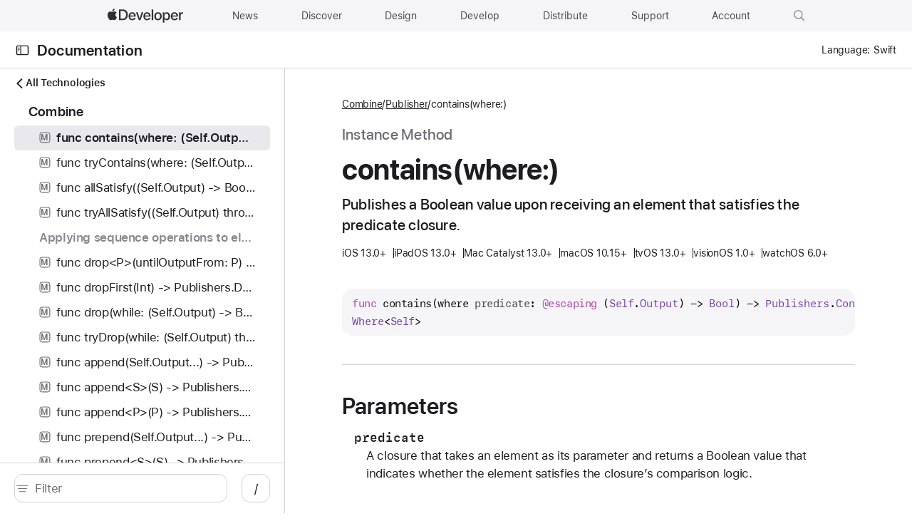

--- FILE ---
content_type: text/html; charset=utf-8
request_url: https://developer.apple.com/documentation/combine/publisher/contains(where:)?changes=latest_minor
body_size: 1244
content:
<!DOCTYPE html><html lang="en-US"><head><meta charset="utf-8"><meta http-equiv="X-UA-Compatible" content="IE=edge"><meta name="viewport" content="width=device-width,initial-scale=1,viewport-fit=cover"><link rel="icon" href="/favicon.ico"><link rel="mask-icon" href="/apple-logo.svg" color="#333333"><title>contains(where:) | Apple Developer Documentation</title><script>var baseUrl = "/tutorials/"</script><link rel="stylesheet" href="https://www.apple.com/wss/fonts?families=SF+Pro,v3|SF+Mono,v1|SF+Pro+SC,v1|SF+Pro+JP,v1" referrerpolicy="origin-when-cross-origin"><script defer="defer" src="/tutorials/js/chunk-vendors.311f12db.js"></script><script defer="defer" src="/tutorials/js/chunk-common.fd501a33.js"></script><script defer="defer" src="/tutorials/js/index.7861b227.js"></script><link href="/tutorials/css/chunk-vendors.9385f3c3.css" rel="stylesheet"><link href="/tutorials/css/index.6a972d82.css" rel="stylesheet"><meta name="description" content="Publishes a Boolean value upon receiving an element that satisfies the predicate closure."><meta property="og:locale" content="en_US"><meta property="og:site_name" content="Apple Developer Documentation"><meta property="og:type" content="website"><meta property="og:image" content="https://docs.developer.apple.com/tutorials/developer-og.jpg"><meta property="og:title" content="contains(where:) | Apple Developer Documentation"><meta property="og:description" content="Publishes a Boolean value upon receiving an element that satisfies the predicate closure."><meta property="og:url" content="https://docs.developer.apple.com/documentation/combine/publisher/contains(where:)"><meta name="twitter:card" content="summary_large_image"><meta name="twitter:image" content="https://docs.developer.apple.com/tutorials/developer-og-twitter.jpg"><meta name="twitter:description" content="Publishes a Boolean value upon receiving an element that satisfies the predicate closure."><meta name="twitter:title" content="contains(where:) | Apple Developer Documentation"><meta name="twitter:url" content="https://docs.developer.apple.com/documentation/combine/publisher/contains(where:)"></head><body data-color-scheme="auto"><div id="_omniture_top"><script>var s_account="awdappledeveloper"</script><script src="/tutorials/js/analytics.js"></script></div><noscript><style>.noscript{font-family:"SF Pro Display","SF Pro Icons","Helvetica Neue",Helvetica,Arial,sans-serif;margin:92px auto 140px auto;text-align:center;width:980px}.noscript-title{color:#111;font-size:48px;font-weight:600;letter-spacing:-.003em;line-height:1.08365;margin:0 auto 54px auto;width:502px}@media only screen and (max-width:1068px){.noscript{margin:90px auto 120px auto;width:692px}.noscript-title{font-size:40px;letter-spacing:0;line-height:1.1;margin:0 auto 45px auto;width:420px}}@media only screen and (max-width:735px){.noscript{margin:45px auto 60px auto;width:87.5%}.noscript-title{font-size:32px;letter-spacing:.004em;line-height:1.125;margin:0 auto 35px auto;max-width:330px;width:auto}}#loading-placeholder{display:none}</style><div class="noscript"><h1 class="noscript-title">This page requires JavaScript.</h1><p>Please turn on JavaScript in your browser and refresh the page to view its content.</p></div></noscript><div id="app"></div></body></html>

--- FILE ---
content_type: application/javascript; charset=UTF-8
request_url: https://developer.apple.com/tutorials/js/81.47200abc.js
body_size: 58626
content:
/*!
 * This source file is part of the Swift.org open source project
 *
 * Copyright (c) 2021 Apple Inc. and the Swift project authors
 * Licensed under Apache License v2.0 with Runtime Library Exception
 *
 * See https://swift.org/LICENSE.txt for license information
 * See https://swift.org/CONTRIBUTORS.txt for Swift project authors
 */
(self["webpackChunkkudu"]=self["webpackChunkkudu"]||[]).push([[81,690],{706:function(e,t,n){"use strict";n.d(t,{A:function(){return fn}});var i=function(){var e=this,t=e._self._c;return t("nav",{staticClass:"navigator",attrs:{"aria-labelledby":e.INDEX_ROOT_KEY}},[e.isFetching?t("LoadingNavigatorCard",{on:{close:function(t){return e.$emit("close")}}}):t("NavigatorCard",e._b({attrs:{type:e.type,children:e.flatChildren,"active-path":e.activePath,scrollLockID:e.scrollLockID,"error-fetching":e.errorFetching,"render-filter-on-top":e.renderFilterOnTop,"api-changes":e.apiChanges,"navigator-references":e.navigatorReferences},on:{close:function(t){return e.$emit("close")}},scopedSlots:e._u([{key:"filter",fn:function(){return[e._t("filter")]},proxy:!0},{key:"above-navigator-head",fn:function(){return[e._t("above-navigator-head")]},proxy:!0},{key:"navigator-head",fn:function(){return[e._t("navigator-head",null,{className:"nav-title"})]},proxy:!0}],null,!0)},"NavigatorCard",e.technologyProps,!1)),t("div",{staticClass:"visuallyhidden",attrs:{"aria-live":"polite"}},[e._v(" "+e._s(e.$t("navigator.navigator-is",{state:e.isFetching?e.$t("navigator.state.loading"):e.$t("navigator.state.ready")}))+" ")])],1)},s=[],a=(n(2438),n(20),n(4786),n(4293),function(){var e=this,t=e._self._c;return t("OriginalNavigatorCard",e._g(e._b({ref:"card",class:{"has-changes":e.apiChanges},attrs:{"hide-available-tags":e.inDesignView},scopedSlots:e._u([{key:"above-navigator-head",fn:function(){return[e._t("above-navigator-head")]},proxy:!0},{key:"navigator-head",fn:function(){return[e._t("navigator-head")]},proxy:!0},{key:"post-head",fn:function(){return[e.apiChanges?t("APIChangesTotals",{staticClass:"api-changes-totals",attrs:{"show-totals":!1}}):e._e()]},proxy:!0},{key:"filter",fn:function(){return[e._t("filter")]},proxy:!0}],null,!0)},"OriginalNavigatorCard",e.$props,!1),e.$listeners))}),r=[],o=(n(2266),function(){var e=this,t=e._self._c;return t("BaseNavigatorCard",e._b({class:{"filter-on-top":e.renderFilterOnTop},on:{close:function(t){return e.$emit("close")}},scopedSlots:e._u([{key:"above-navigator-head",fn:function(){return[e._t("above-navigator-head")]},proxy:!0},{key:"navigator-head",fn:function(){return[e._t("navigator-head")]},proxy:!0},{key:"body",fn:function({className:n}){return[e._t("post-head"),t("div",{class:n,on:{"!keydown":[function(t){return!t.type.indexOf("key")&&e._k(t.keyCode,"up",38,t.key,["Up","ArrowUp"])?null:t.altKey?(t.preventDefault(),e.focusFirst.apply(null,arguments)):null},function(t){return!t.type.indexOf("key")&&e._k(t.keyCode,"down",40,t.key,["Down","ArrowDown"])?null:t.altKey?(t.preventDefault(),e.focusLast.apply(null,arguments)):null},function(t){return!t.type.indexOf("key")&&e._k(t.keyCode,"up",38,t.key,["Up","ArrowUp"])||t.ctrlKey||t.shiftKey||t.altKey||t.metaKey?null:(t.preventDefault(),e.focusPrev.apply(null,arguments))},function(t){return!t.type.indexOf("key")&&e._k(t.keyCode,"down",40,t.key,["Down","ArrowDown"])||t.ctrlKey||t.shiftKey||t.altKey||t.metaKey?null:(t.preventDefault(),e.focusNext.apply(null,arguments))}]}},[e.technology?t("Reference",{class:["technology-title",{"router-link-exact-active":e.isTechnologyRoute}],attrs:{id:e.INDEX_ROOT_KEY,url:e.technologyPath},nativeOn:{click:function(t){return t.altKey?(t.preventDefault(),e.toggleAllNodes.apply(null,arguments)):null}}},[t("h2",{staticClass:"card-link"},[e._v(" "+e._s(e.technology)+" ")]),e.isTechnologyBeta?t("Badge",{attrs:{variant:"beta"}}):e._e()],1):e._e(),t("DynamicScroller",{directives:[{name:"show",rawName:"v-show",value:e.hasNodes,expression:"hasNodes"}],ref:"scroller",staticClass:"scroller",attrs:{id:e.scrollLockID,"aria-label":e.$t("navigator.title"),items:e.navigatorItems,"min-item-size":e.itemSize,"emit-update":"","key-field":"uid"},on:{update:e.handleScrollerUpdate,"!keydown":[function(t){return!t.type.indexOf("key")&&e._k(t.keyCode,"up",38,t.key,["Up","ArrowUp"])?null:t.altKey?(t.preventDefault(),e.focusFirst.apply(null,arguments)):null},function(t){return!t.type.indexOf("key")&&e._k(t.keyCode,"down",40,t.key,["Down","ArrowDown"])?null:t.altKey?(t.preventDefault(),e.focusLast.apply(null,arguments)):null},function(t){return!t.type.indexOf("key")&&e._k(t.keyCode,"up",38,t.key,["Up","ArrowUp"])||t.ctrlKey||t.shiftKey||t.altKey||t.metaKey?null:(t.preventDefault(),e.focusPrev.apply(null,arguments))},function(t){return!t.type.indexOf("key")&&e._k(t.keyCode,"down",40,t.key,["Down","ArrowDown"])||t.ctrlKey||t.shiftKey||t.altKey||t.metaKey?null:(t.preventDefault(),e.focusNext.apply(null,arguments))}]},nativeOn:{focusin:function(t){return e.handleFocusIn.apply(null,arguments)},focusout:function(t){return e.handleFocusOut.apply(null,arguments)}},scopedSlots:e._u([{key:"default",fn:function({item:n,active:i,index:s}){return[t("DynamicScrollerItem",e._b({ref:`dynamicScroller_${n.uid}`},"DynamicScrollerItem",{active:i,item:n,dataIndex:s},!1),[t("NavigatorCardItem",{attrs:{item:n,isRendered:i,"filter-pattern":e.filterPattern,"filter-text":e.debouncedFilter,"is-active":n.uid===e.activeUID,"is-bold":e.activePathMap[n.uid],expanded:e.openNodes[n.uid],"api-change":e.apiChangesObject[n.path],isFocused:e.focusedIndex===s,enableFocus:!e.externalFocusChange,"navigator-references":e.navigatorReferences},on:{toggle:e.toggle,"toggle-full":e.toggleFullTree,"toggle-siblings":e.toggleSiblings,navigate:e.handleNavigationChange,"focus-parent":e.focusNodeParent}})],1)]}}],null,!0)}),t("div",{staticClass:"visuallyhidden",attrs:{"aria-live":"polite"}},[e._v(" "+e._s(e.politeAriaLive)+" ")]),t("div",{staticClass:"no-items-wrapper",attrs:{"aria-live":"assertive"}},[t("p",{staticClass:"no-items"},[e._v(e._s(e.$t(e.assertiveAriaLive)))])])],1),e.errorFetching?e._e():t("div",{staticClass:"filter-wrapper"},[t("div",{staticClass:"navigator-filter"},[t("div",{staticClass:"input-wrapper"},[t("FilterInput",{staticClass:"filter-component",attrs:{tags:e.suggestedTags,translatableTags:e.translatableTags,"selected-tags":e.selectedTags,placeholder:e.$t("filter.title"),"should-keep-open-on-blur":!1,shouldTruncateTags:e.shouldTruncateTags,"position-reversed":!e.renderFilterOnTop},on:{"update:selectedTags":function(t){e.selectedTags=t},"update:selected-tags":function(t){e.selectedTags=t},clear:e.clearFilters},model:{value:e.filter,callback:function(t){e.filter=t},expression:"filter"}})],1),e._t("filter")],2)])]}}],null,!0)},"BaseNavigatorCard",{isTechnologyBeta:e.isTechnologyBeta,technologyPath:e.technologyPath},!1))}),l=[];n(9375),n(3701),n(2989),n(9819),n(7327),n(9742),n(9033),n(8903),n(1018),n(1415),n(4448),n(8871),n(6539),n(7010);function c(){var e=window.navigator.userAgent,t=e.indexOf("MSIE ");if(t>0)return parseInt(e.substring(t+5,e.indexOf(".",t)),10);var n=e.indexOf("Trident/");if(n>0){var i=e.indexOf("rv:");return parseInt(e.substring(i+3,e.indexOf(".",i)),10)}var s=e.indexOf("Edge/");return s>0?parseInt(e.substring(s+5,e.indexOf(".",s)),10):-1}var d=void 0;function u(){u.init||(u.init=!0,d=-1!==c())}var h={render:function(){var e=this,t=e.$createElement,n=e._self._c||t;return n("div",{staticClass:"resize-observer",attrs:{tabindex:"-1"}})},staticRenderFns:[],_scopeId:"data-v-b329ee4c",name:"resize-observer",methods:{compareAndNotify:function(){this._w===this.$el.offsetWidth&&this._h===this.$el.offsetHeight||(this._w=this.$el.offsetWidth,this._h=this.$el.offsetHeight,this.$emit("notify"))},addResizeHandlers:function(){this._resizeObject.contentDocument.defaultView.addEventListener("resize",this.compareAndNotify),this.compareAndNotify()},removeResizeHandlers:function(){this._resizeObject&&this._resizeObject.onload&&(!d&&this._resizeObject.contentDocument&&this._resizeObject.contentDocument.defaultView.removeEventListener("resize",this.compareAndNotify),delete this._resizeObject.onload)}},mounted:function(){var e=this;u(),this.$nextTick(function(){e._w=e.$el.offsetWidth,e._h=e.$el.offsetHeight});var t=document.createElement("object");this._resizeObject=t,t.setAttribute("aria-hidden","true"),t.setAttribute("tabindex",-1),t.onload=this.addResizeHandlers,t.type="text/html",d&&this.$el.appendChild(t),t.data="about:blank",d||this.$el.appendChild(t)},beforeDestroy:function(){this.removeResizeHandlers()}};function p(e){e.component("resize-observer",h),e.component("ResizeObserver",h)}var g={version:"0.4.5",install:p},f=null;"undefined"!==typeof window?f=window.Vue:"undefined"!==typeof n.g&&(f=n.g.Vue),f&&f.use(g);function m(e){return m="function"===typeof Symbol&&"symbol"===typeof Symbol.iterator?function(e){return typeof e}:function(e){return e&&"function"===typeof Symbol&&e.constructor===Symbol&&e!==Symbol.prototype?"symbol":typeof e},m(e)}function y(e,t){if(!(e instanceof t))throw new TypeError("Cannot call a class as a function")}function v(e,t){for(var n=0;n<t.length;n++){var i=t[n];i.enumerable=i.enumerable||!1,i.configurable=!0,"value"in i&&(i.writable=!0),Object.defineProperty(e,i.key,i)}}function b(e,t,n){return t&&v(e.prototype,t),n&&v(e,n),e}function T(e){return _(e)||C(e)||S()}function _(e){if(Array.isArray(e)){for(var t=0,n=new Array(e.length);t<e.length;t++)n[t]=e[t];return n}}function C(e){if(Symbol.iterator in Object(e)||"[object Arguments]"===Object.prototype.toString.call(e))return Array.from(e)}function S(){throw new TypeError("Invalid attempt to spread non-iterable instance")}function k(e){var t;return t="function"===typeof e?{callback:e}:e,t}function w(e,t){var n,i,s,a=arguments.length>2&&void 0!==arguments[2]?arguments[2]:{},r=function(r){for(var o=arguments.length,l=new Array(o>1?o-1:0),c=1;c<o;c++)l[c-1]=arguments[c];if(s=l,!n||r!==i){var d=a.leading;"function"===typeof d&&(d=d(r,i)),n&&r===i||!d||e.apply(void 0,[r].concat(T(s))),i=r,clearTimeout(n),n=setTimeout(function(){e.apply(void 0,[r].concat(T(s))),n=0},t)}};return r._clear=function(){clearTimeout(n),n=null},r}function A(e,t){if(e===t)return!0;if("object"===m(e)){for(var n in e)if(!A(e[n],t[n]))return!1;return!0}return!1}var x=function(){function e(t,n,i){y(this,e),this.el=t,this.observer=null,this.frozen=!1,this.createObserver(n,i)}return b(e,[{key:"createObserver",value:function(e,t){var n=this;if(this.observer&&this.destroyObserver(),!this.frozen){if(this.options=k(e),this.callback=function(e,t){n.options.callback(e,t),e&&n.options.once&&(n.frozen=!0,n.destroyObserver())},this.callback&&this.options.throttle){var i=this.options.throttleOptions||{},s=i.leading;this.callback=w(this.callback,this.options.throttle,{leading:function(e){return"both"===s||"visible"===s&&e||"hidden"===s&&!e}})}this.oldResult=void 0,this.observer=new IntersectionObserver(function(e){var t=e[0];if(e.length>1){var i=e.find(function(e){return e.isIntersecting});i&&(t=i)}if(n.callback){var s=t.isIntersecting&&t.intersectionRatio>=n.threshold;if(s===n.oldResult)return;n.oldResult=s,n.callback(s,t)}},this.options.intersection),t.context.$nextTick(function(){n.observer&&n.observer.observe(n.el)})}}},{key:"destroyObserver",value:function(){this.observer&&(this.observer.disconnect(),this.observer=null),this.callback&&this.callback._clear&&(this.callback._clear(),this.callback=null)}},{key:"threshold",get:function(){return this.options.intersection&&this.options.intersection.threshold||0}}]),e}();function I(e,t,n){var i=t.value;if(i)if("undefined"===typeof IntersectionObserver)console.warn("[vue-observe-visibility] IntersectionObserver API is not available in your browser. Please install this polyfill: https://github.com/w3c/IntersectionObserver/tree/master/polyfill");else{var s=new x(e,i,n);e._vue_visibilityState=s}}function $(e,t,n){var i=t.value,s=t.oldValue;if(!A(i,s)){var a=e._vue_visibilityState;i?a?a.createObserver(i,n):I(e,{value:i},n):D(e)}}function D(e){var t=e._vue_visibilityState;t&&(t.destroyObserver(),delete e._vue_visibilityState)}var L={bind:I,update:$,unbind:D};function P(e){e.directive("observe-visibility",L)}var N={version:"0.4.6",install:P},O=null;"undefined"!==typeof window?O=window.Vue:"undefined"!==typeof n.g&&(O=n.g.Vue),O&&O.use(N);var B=n(9794),M=n.n(B),R=n(6864),E={itemsLimit:1e3};const z={items:{type:Array,required:!0},keyField:{type:String,default:"id"},direction:{type:String,default:"vertical",validator:e=>["vertical","horizontal"].includes(e)},listTag:{type:String,default:"div"},itemTag:{type:String,default:"div"}};function K(){return this.items.length&&"object"!==typeof this.items[0]}let q=!1;if("undefined"!==typeof window){q=!1;try{var F=Object.defineProperty({},"passive",{get(){q=!0}});window.addEventListener("test",null,F)}catch(mn){}}let V=0;var j={name:"RecycleScroller",components:{ResizeObserver:h},directives:{ObserveVisibility:L},props:{...z,itemSize:{type:Number,default:null},gridItems:{type:Number,default:void 0},itemSecondarySize:{type:Number,default:void 0},minItemSize:{type:[Number,String],default:null},sizeField:{type:String,default:"size"},typeField:{type:String,default:"type"},buffer:{type:Number,default:200},pageMode:{type:Boolean,default:!1},prerender:{type:Number,default:0},emitUpdate:{type:Boolean,default:!1},skipHover:{type:Boolean,default:!1},listTag:{type:String,default:"div"},itemTag:{type:String,default:"div"},listClass:{type:[String,Object,Array],default:""},itemClass:{type:[String,Object,Array],default:""}},data(){return{pool:[],totalSize:0,ready:!1,hoverKey:null}},computed:{sizes(){if(null===this.itemSize){const e={"-1":{accumulator:0}},t=this.items,n=this.sizeField,i=this.minItemSize;let s,a=1e4,r=0;for(let o=0,l=t.length;o<l;o++)s=t[o][n]||i,s<a&&(a=s),r+=s,e[o]={accumulator:r,size:s};return this.$_computedMinItemSize=a,e}return[]},simpleArray:K},watch:{items(){this.updateVisibleItems(!0)},pageMode(){this.applyPageMode(),this.updateVisibleItems(!1)},sizes:{handler(){this.updateVisibleItems(!1)},deep:!0},gridItems(){this.updateVisibleItems(!0)},itemSecondarySize(){this.updateVisibleItems(!0)}},created(){this.$_startIndex=0,this.$_endIndex=0,this.$_views=new Map,this.$_unusedViews=new Map,this.$_scrollDirty=!1,this.$_lastUpdateScrollPosition=0,this.prerender&&(this.$_prerender=!0,this.updateVisibleItems(!1)),this.gridItems&&!this.itemSize&&console.error("[vue-recycle-scroller] You must provide an itemSize when using gridItems")},mounted(){this.applyPageMode(),this.$nextTick(()=>{this.$_prerender=!1,this.updateVisibleItems(!0),this.ready=!0})},activated(){const e=this.$_lastUpdateScrollPosition;"number"===typeof e&&this.$nextTick(()=>{this.scrollToPosition(e)})},beforeDestroy(){this.removeListeners()},methods:{addView(e,t,n,i,s){const a={item:n,position:0},r={id:V++,index:t,used:!0,key:i,type:s};return Object.defineProperty(a,"nr",{configurable:!1,value:r}),e.push(a),a},unuseView(e,t=!1){const n=this.$_unusedViews,i=e.nr.type;let s=n.get(i);s||(s=[],n.set(i,s)),s.push(e),t||(e.nr.used=!1,e.position=-9999,this.$_views.delete(e.nr.key))},handleResize(){this.$emit("resize"),this.ready&&this.updateVisibleItems(!1)},handleScroll(e){this.$_scrollDirty||(this.$_scrollDirty=!0,requestAnimationFrame(()=>{this.$_scrollDirty=!1;const{continuous:e}=this.updateVisibleItems(!1,!0);e||(clearTimeout(this.$_refreshTimout),this.$_refreshTimout=setTimeout(this.handleScroll,100))}))},handleVisibilityChange(e,t){this.ready&&(e||0!==t.boundingClientRect.width||0!==t.boundingClientRect.height?(this.$emit("visible"),requestAnimationFrame(()=>{this.updateVisibleItems(!1)})):this.$emit("hidden"))},updateVisibleItems(e,t=!1){const n=this.itemSize,i=this.gridItems||1,s=this.itemSecondarySize||n,a=this.$_computedMinItemSize,r=this.typeField,o=this.simpleArray?null:this.keyField,l=this.items,c=l.length,d=this.sizes,u=this.$_views,h=this.$_unusedViews,p=this.pool;let g,f,m,y,v,b;if(c)if(this.$_prerender)g=y=0,f=v=Math.min(this.prerender,l.length),m=null;else{const e=this.getScroll();if(t){let t=e.start-this.$_lastUpdateScrollPosition;if(t<0&&(t=-t),null===n&&t<a||t<n)return{continuous:!0}}this.$_lastUpdateScrollPosition=e.start;const s=this.buffer;e.start-=s,e.end+=s;let r=0;if(this.$refs.before&&(r=this.$refs.before.scrollHeight,e.start-=r),this.$refs.after){const t=this.$refs.after.scrollHeight;e.end+=t}if(null===n){let t,n,i=0,s=c-1,a=~~(c/2);do{n=a,t=d[a].accumulator,t<e.start?i=a:a<c-1&&d[a+1].accumulator>e.start&&(s=a),a=~~((i+s)/2)}while(a!==n);for(a<0&&(a=0),g=a,m=d[c-1].accumulator,f=a;f<c&&d[f].accumulator<e.end;f++);for(-1===f?f=l.length-1:(f++,f>c&&(f=c)),y=g;y<c&&r+d[y].accumulator<e.start;y++);for(v=y;v<c&&r+d[v].accumulator<e.end;v++);}else{g=~~(e.start/n*i);const t=g%i;g-=t,f=Math.ceil(e.end/n*i),y=Math.max(0,Math.floor((e.start-r)/n*i)),v=Math.floor((e.end-r)/n*i),g<0&&(g=0),f>c&&(f=c),y<0&&(y=0),v>c&&(v=c),m=Math.ceil(c/i)*n}}else g=f=y=v=m=0;f-g>E.itemsLimit&&this.itemsLimitError(),this.totalSize=m;const T=g<=this.$_endIndex&&f>=this.$_startIndex;if(this.$_continuous!==T){if(T){u.clear(),h.clear();for(let e=0,t=p.length;e<t;e++)b=p[e],this.unuseView(b)}this.$_continuous=T}else if(T)for(let A=0,x=p.length;A<x;A++)b=p[A],b.nr.used&&(e&&(b.nr.index=l.indexOf(b.item)),(-1===b.nr.index||b.nr.index<g||b.nr.index>=f)&&this.unuseView(b));const _=T?null:new Map;let C,S,k,w;for(let A=g;A<f;A++){C=l[A];const e=o?C[o]:C;if(null==e)throw new Error(`Key is ${e} on item (keyField is '${o}')`);b=u.get(e),n||d[A].size?(b?(b.nr.used=!0,b.item=C):(A===l.length-1&&this.$emit("scroll-end"),0===A&&this.$emit("scroll-start"),S=C[r],k=h.get(S),T?k&&k.length?(b=k.pop(),b.item=C,b.nr.used=!0,b.nr.index=A,b.nr.key=e,b.nr.type=S):b=this.addView(p,A,C,e,S):(w=_.get(S)||0,(!k||w>=k.length)&&(b=this.addView(p,A,C,e,S),this.unuseView(b,!0),k=h.get(S)),b=k[w],b.item=C,b.nr.used=!0,b.nr.index=A,b.nr.key=e,b.nr.type=S,_.set(S,w+1),w++),u.set(e,b)),null===n?(b.position=d[A-1].accumulator,b.offset=0):(b.position=Math.floor(A/i)*n,b.offset=A%i*s)):b&&this.unuseView(b)}return this.$_startIndex=g,this.$_endIndex=f,this.emitUpdate&&this.$emit("update",g,f,y,v),clearTimeout(this.$_sortTimer),this.$_sortTimer=setTimeout(this.sortViews,300),{continuous:T}},getListenerTarget(){let e=M()(this.$el);return!window.document||e!==window.document.documentElement&&e!==window.document.body||(e=window),e},getScroll(){const{$el:e,direction:t}=this,n="vertical"===t;let i;if(this.pageMode){const t=e.getBoundingClientRect(),s=n?t.height:t.width;let a=-(n?t.top:t.left),r=n?window.innerHeight:window.innerWidth;a<0&&(r+=a,a=0),a+r>s&&(r=s-a),i={start:a,end:a+r}}else i=n?{start:e.scrollTop,end:e.scrollTop+e.clientHeight}:{start:e.scrollLeft,end:e.scrollLeft+e.clientWidth};return i},applyPageMode(){this.pageMode?this.addListeners():this.removeListeners()},addListeners(){this.listenerTarget=this.getListenerTarget(),this.listenerTarget.addEventListener("scroll",this.handleScroll,!!q&&{passive:!0}),this.listenerTarget.addEventListener("resize",this.handleResize)},removeListeners(){this.listenerTarget&&(this.listenerTarget.removeEventListener("scroll",this.handleScroll),this.listenerTarget.removeEventListener("resize",this.handleResize),this.listenerTarget=null)},scrollToItem(e){let t;t=null===this.itemSize?e>0?this.sizes[e-1].accumulator:0:Math.floor(e/this.gridItems)*this.itemSize,this.scrollToPosition(t)},scrollToPosition(e){const t="vertical"===this.direction?{scroll:"scrollTop",start:"top"}:{scroll:"scrollLeft",start:"left"};let n,i,s;if(this.pageMode){const a=M()(this.$el),r="HTML"===a.tagName?0:a[t.scroll],o=a.getBoundingClientRect(),l=this.$el.getBoundingClientRect(),c=l[t.start]-o[t.start];n=a,i=t.scroll,s=e+r+c}else n=this.$el,i=t.scroll,s=e;n[i]=s},itemsLimitError(){throw setTimeout(()=>{console.log("It seems the scroller element isn't scrolling, so it tries to render all the items at once.","Scroller:",this.$el),console.log("Make sure the scroller has a fixed height (or width) and 'overflow-y' (or 'overflow-x') set to 'auto' so it can scroll correctly and only render the items visible in the scroll viewport.")}),new Error("Rendered items limit reached")},sortViews(){this.pool.sort((e,t)=>e.nr.index-t.nr.index)}}};function H(e,t,n,i,s,a,r,o,l,c){"boolean"!==typeof r&&(l=o,o=r,r=!1);const d="function"===typeof n?n.options:n;let u;if(e&&e.render&&(d.render=e.render,d.staticRenderFns=e.staticRenderFns,d._compiled=!0,s&&(d.functional=!0)),i&&(d._scopeId=i),a?(u=function(e){e=e||this.$vnode&&this.$vnode.ssrContext||this.parent&&this.parent.$vnode&&this.parent.$vnode.ssrContext,e||"undefined"===typeof __VUE_SSR_CONTEXT__||(e=__VUE_SSR_CONTEXT__),t&&t.call(this,l(e)),e&&e._registeredComponents&&e._registeredComponents.add(a)},d._ssrRegister=u):t&&(u=r?function(e){t.call(this,c(e,this.$root.$options.shadowRoot))}:function(e){t.call(this,o(e))}),u)if(d.functional){const e=d.render;d.render=function(t,n){return u.call(n),e(t,n)}}else{const e=d.beforeCreate;d.beforeCreate=e?[].concat(e,u):[u]}return n}const W=j;var U=function(){var e,t,n=this,i=n.$createElement,s=n._self._c||i;return s("div",{directives:[{name:"observe-visibility",rawName:"v-observe-visibility",value:n.handleVisibilityChange,expression:"handleVisibilityChange"}],staticClass:"vue-recycle-scroller",class:(e={ready:n.ready,"page-mode":n.pageMode},e["direction-"+n.direction]=!0,e),on:{"&scroll":function(e){return n.handleScroll.apply(null,arguments)}}},[n.$slots.before?s("div",{ref:"before",staticClass:"vue-recycle-scroller__slot"},[n._t("before")],2):n._e(),n._v(" "),s(n.listTag,{ref:"wrapper",tag:"component",staticClass:"vue-recycle-scroller__item-wrapper",class:n.listClass,style:(t={},t["vertical"===n.direction?"minHeight":"minWidth"]=n.totalSize+"px",t)},[n._l(n.pool,function(e){return s(n.itemTag,n._g({key:e.nr.id,tag:"component",staticClass:"vue-recycle-scroller__item-view",class:[n.itemClass,{hover:!n.skipHover&&n.hoverKey===e.nr.key}],style:n.ready?{transform:"translate"+("vertical"===n.direction?"Y":"X")+"("+e.position+"px) translate"+("vertical"===n.direction?"X":"Y")+"("+e.offset+"px)",width:n.gridItems?("vertical"===n.direction&&n.itemSecondarySize||n.itemSize)+"px":void 0,height:n.gridItems?("horizontal"===n.direction&&n.itemSecondarySize||n.itemSize)+"px":void 0}:null},n.skipHover?{}:{mouseenter:function(){n.hoverKey=e.nr.key},mouseleave:function(){n.hoverKey=null}}),[n._t("default",null,{item:e.item,index:e.nr.index,active:e.nr.used})],2)}),n._v(" "),n._t("empty")],2),n._v(" "),n.$slots.after?s("div",{ref:"after",staticClass:"vue-recycle-scroller__slot"},[n._t("after")],2):n._e(),n._v(" "),s("ResizeObserver",{on:{notify:n.handleResize}})],1)},G=[];U._withStripped=!0;const Q=void 0,X=void 0,Y=void 0,Z=!1,J=H({render:U,staticRenderFns:G},Q,W,X,Z,Y,!1,void 0,void 0,void 0);var ee={name:"DynamicScroller",components:{RecycleScroller:J},provide(){return"undefined"!==typeof ResizeObserver&&(this.$_resizeObserver=new ResizeObserver(e=>{requestAnimationFrame(()=>{if(Array.isArray(e))for(const t of e)if(t.target){const e=new CustomEvent("resize",{detail:{contentRect:t.contentRect}});t.target.dispatchEvent(e)}})})),{vscrollData:this.vscrollData,vscrollParent:this,vscrollResizeObserver:this.$_resizeObserver}},inheritAttrs:!1,props:{...z,minItemSize:{type:[Number,String],required:!0}},data(){return{vscrollData:{active:!0,sizes:{},validSizes:{},keyField:this.keyField,simpleArray:!1}}},computed:{simpleArray:K,itemsWithSize(){const e=[],{items:t,keyField:n,simpleArray:i}=this,s=this.vscrollData.sizes,a=t.length;for(let r=0;r<a;r++){const a=t[r],o=i?r:a[n];let l=s[o];"undefined"!==typeof l||this.$_undefinedMap[o]||(l=0),e.push({item:a,id:o,size:l})}return e},listeners(){const e={};for(const t in this.$listeners)"resize"!==t&&"visible"!==t&&(e[t]=this.$listeners[t]);return e}},watch:{items(){this.forceUpdate(!1)},simpleArray:{handler(e){this.vscrollData.simpleArray=e},immediate:!0},direction(e){this.forceUpdate(!0)},itemsWithSize(e,t){const n=this.$el.scrollTop;let i=0,s=0;const a=Math.min(e.length,t.length);for(let o=0;o<a;o++){if(i>=n)break;i+=t[o].size||this.minItemSize,s+=e[o].size||this.minItemSize}const r=s-i;0!==r&&(this.$el.scrollTop+=r)}},beforeCreate(){this.$_updates=[],this.$_undefinedSizes=0,this.$_undefinedMap={}},activated(){this.vscrollData.active=!0},deactivated(){this.vscrollData.active=!1},methods:{onScrollerResize(){const e=this.$refs.scroller;e&&this.forceUpdate(),this.$emit("resize")},onScrollerVisible(){this.$emit("vscroll:update",{force:!1}),this.$emit("visible")},forceUpdate(e=!0){(e||this.simpleArray)&&(this.vscrollData.validSizes={}),this.$emit("vscroll:update",{force:!0})},scrollToItem(e){const t=this.$refs.scroller;t&&t.scrollToItem(e)},getItemSize(e,t=void 0){const n=this.simpleArray?null!=t?t:this.items.indexOf(e):e[this.keyField];return this.vscrollData.sizes[n]||0},scrollToBottom(){if(this.$_scrollingToBottom)return;this.$_scrollingToBottom=!0;const e=this.$el;this.$nextTick(()=>{e.scrollTop=e.scrollHeight+5e3;const t=()=>{e.scrollTop=e.scrollHeight+5e3,requestAnimationFrame(()=>{e.scrollTop=e.scrollHeight+5e3,0===this.$_undefinedSizes?this.$_scrollingToBottom=!1:requestAnimationFrame(t)})};requestAnimationFrame(t)})}}};const te=ee;var ne=function(){var e=this,t=e.$createElement,n=e._self._c||t;return n("RecycleScroller",e._g(e._b({ref:"scroller",attrs:{items:e.itemsWithSize,"min-item-size":e.minItemSize,direction:e.direction,"key-field":"id","list-tag":e.listTag,"item-tag":e.itemTag},on:{resize:e.onScrollerResize,visible:e.onScrollerVisible},scopedSlots:e._u([{key:"default",fn:function(t){var n=t.item,i=t.index,s=t.active;return[e._t("default",null,null,{item:n.item,index:i,active:s,itemWithSize:n})]}}],null,!0)},"RecycleScroller",e.$attrs,!1),e.listeners),[e._v(" "),n("template",{slot:"before"},[e._t("before")],2),e._v(" "),n("template",{slot:"after"},[e._t("after")],2),e._v(" "),n("template",{slot:"empty"},[e._t("empty")],2)],2)},ie=[];ne._withStripped=!0;const se=void 0,ae=void 0,re=void 0,oe=!1,le=H({render:ne,staticRenderFns:ie},se,te,ae,oe,re,!1,void 0,void 0,void 0);var ce={name:"DynamicScrollerItem",inject:["vscrollData","vscrollParent","vscrollResizeObserver"],props:{item:{required:!0},watchData:{type:Boolean,default:!1},active:{type:Boolean,required:!0},index:{type:Number,default:void 0},sizeDependencies:{type:[Array,Object],default:null},emitResize:{type:Boolean,default:!1},tag:{type:String,default:"div"}},computed:{id(){if(this.vscrollData.simpleArray)return this.index;if(this.item.hasOwnProperty(this.vscrollData.keyField))return this.item[this.vscrollData.keyField];throw new Error(`keyField '${this.vscrollData.keyField}' not found in your item. You should set a valid keyField prop on your Scroller`)},size(){return this.vscrollData.validSizes[this.id]&&this.vscrollData.sizes[this.id]||0},finalActive(){return this.active&&this.vscrollData.active}},watch:{watchData:"updateWatchData",id(){this.size||this.onDataUpdate()},finalActive(e){this.size||(e?this.vscrollParent.$_undefinedMap[this.id]||(this.vscrollParent.$_undefinedSizes++,this.vscrollParent.$_undefinedMap[this.id]=!0):this.vscrollParent.$_undefinedMap[this.id]&&(this.vscrollParent.$_undefinedSizes--,this.vscrollParent.$_undefinedMap[this.id]=!1)),this.vscrollResizeObserver?e?this.observeSize():this.unobserveSize():e&&this.$_pendingVScrollUpdate===this.id&&this.updateSize()}},created(){if(!this.$isServer&&(this.$_forceNextVScrollUpdate=null,this.updateWatchData(),!this.vscrollResizeObserver)){for(const e in this.sizeDependencies)this.$watch(()=>this.sizeDependencies[e],this.onDataUpdate);this.vscrollParent.$on("vscroll:update",this.onVscrollUpdate),this.vscrollParent.$on("vscroll:update-size",this.onVscrollUpdateSize)}},mounted(){this.vscrollData.active&&(this.updateSize(),this.observeSize())},beforeDestroy(){this.vscrollParent.$off("vscroll:update",this.onVscrollUpdate),this.vscrollParent.$off("vscroll:update-size",this.onVscrollUpdateSize),this.unobserveSize()},methods:{updateSize(){this.finalActive?this.$_pendingSizeUpdate!==this.id&&(this.$_pendingSizeUpdate=this.id,this.$_forceNextVScrollUpdate=null,this.$_pendingVScrollUpdate=null,this.computeSize(this.id)):this.$_forceNextVScrollUpdate=this.id},updateWatchData(){this.watchData&&!this.vscrollResizeObserver?this.$_watchData=this.$watch("item",()=>{this.onDataUpdate()},{deep:!0}):this.$_watchData&&(this.$_watchData(),this.$_watchData=null)},onVscrollUpdate({force:e}){!this.finalActive&&e&&(this.$_pendingVScrollUpdate=this.id),this.$_forceNextVScrollUpdate!==this.id&&!e&&this.size||this.updateSize()},onDataUpdate(){this.updateSize()},computeSize(e){this.$nextTick(()=>{if(this.id===e){const e=this.$el.offsetWidth,t=this.$el.offsetHeight;this.applySize(e,t)}this.$_pendingSizeUpdate=null})},applySize(e,t){const n=~~("vertical"===this.vscrollParent.direction?t:e);n&&this.size!==n&&(this.vscrollParent.$_undefinedMap[this.id]&&(this.vscrollParent.$_undefinedSizes--,this.vscrollParent.$_undefinedMap[this.id]=void 0),this.$set(this.vscrollData.sizes,this.id,n),this.$set(this.vscrollData.validSizes,this.id,!0),this.emitResize&&this.$emit("resize",this.id))},observeSize(){this.vscrollResizeObserver&&this.$el.parentNode&&(this.vscrollResizeObserver.observe(this.$el.parentNode),this.$el.parentNode.addEventListener("resize",this.onResize))},unobserveSize(){this.vscrollResizeObserver&&(this.vscrollResizeObserver.unobserve(this.$el.parentNode),this.$el.parentNode.removeEventListener("resize",this.onResize))},onResize(e){const{width:t,height:n}=e.detail.contentRect;this.applySize(t,n)}},render(e){return e(this.tag,this.$slots.default)}};const de=ce,ue=void 0,he=void 0,pe=void 0,ge=void 0,fe=H({},ue,de,he,ge,pe,!1,void 0,void 0,void 0);function me({idProp:e=e=>e.item.id}={}){const t={},n=new R["default"]({data(){return{store:t}}});return{data(){return{idState:null}},created(){this.$_id=null,this.$_getId="function"===typeof e?()=>e.call(this,this):()=>this[e],this.$watch(this.$_getId,{handler(e){this.$nextTick(()=>{this.$_id=e})},immediate:!0}),this.$_updateIdState()},beforeUpdate(){this.$_updateIdState()},methods:{$_idStateInit(e){const i=this.$options.idState;if("function"===typeof i){const s=i.call(this,this);return n.$set(t,e,s),this.$_id=e,s}throw new Error("[mixin IdState] Missing `idState` function on component definition.")},$_updateIdState(){const n=this.$_getId();null==n&&console.warn(`No id found for IdState with idProp: '${e}'.`),n!==this.$_id&&(t[n]||this.$_idStateInit(n),this.idState=t[n])}}}}function ye(e,t){e.component(`${t}recycle-scroller`,J),e.component(`${t}RecycleScroller`,J),e.component(`${t}dynamic-scroller`,le),e.component(`${t}DynamicScroller`,le),e.component(`${t}dynamic-scroller-item`,fe),e.component(`${t}DynamicScrollerItem`,fe)}const ve={version:"1.1.2",install(e,t){const n=Object.assign({},{installComponents:!0,componentsPrefix:""},t);for(const i in n)"undefined"!==typeof n[i]&&(E[i]=n[i]);n.installComponents&&ye(e,n.componentsPrefix)}};let be=null;"undefined"!==typeof window?be=window.Vue:"undefined"!==typeof n.g&&(be=n.g.Vue),be&&be.use(ve);var Te,_e,Ce=n(4237),Se=n(913),ke=n(6382),we=n(1068),Ae=n(9577),xe=n(5537),Ie=function(){var e=this,t=e._self._c;return t("OriginalNavigatorCardItem",e._g(e._b({class:{"navigator-card-item__detailed":e.shouldShowAbstract},nativeOn:{click:function(t){return e.handleClick.apply(null,arguments)}},scopedSlots:e._u([{key:"card-item-content",fn:function(){return[e.shouldShowAbstract?t("Abstract",{staticClass:"navigator-card-item-abstract",attrs:{id:e.contentId,content:e.convertedAbstract,highlightPattern:e.abstractHighlightPattern}}):e._e()]},proxy:!0}])},"OriginalNavigatorCardItem",e.$props,!1),e.$listeners))},$e=[],De=function(){var e=this,t=e._self._c;return t("BaseNavigatorCardItem",{class:{expanded:e.expanded,active:e.isActive,"is-group":e.isGroupMarker},style:{"--nesting-index":e.item.depth},attrs:{"data-nesting-index":e.item.depth,id:`container-${e.item.uid}`,"aria-hidden":e.isRendered?null:"true",hideNavigatorIcon:e.isGroupMarker},nativeOn:{keydown:[function(t){return!t.type.indexOf("key")&&e._k(t.keyCode,"left",37,t.key,["Left","ArrowLeft"])||"button"in t&&0!==t.button?null:(t.preventDefault(),e.handleLeftKeydown.apply(null,arguments))},function(t){return!t.type.indexOf("key")&&e._k(t.keyCode,"right",39,t.key,["Right","ArrowRight"])||"button"in t&&2!==t.button||t.ctrlKey||t.shiftKey||t.altKey||t.metaKey?null:(t.preventDefault(),e.handleRightKeydown.apply(null,arguments))},function(t){return!t.type.indexOf("key")&&e._k(t.keyCode,"enter",13,t.key,"Enter")?null:(t.preventDefault(),e.clickReference.apply(null,arguments))},function(t){return!t.type.indexOf("key")&&e._k(t.keyCode,"right",39,t.key,["Right","ArrowRight"])?null:t.altKey?"button"in t&&2!==t.button?null:(t.preventDefault(),e.toggleEntireTree.apply(null,arguments)):null}]},scopedSlots:e._u([{key:"depth-spacer",fn:function(){return[t("span",{attrs:{hidden:"",id:e.usageLabel}},[e._v(" "+e._s(e.$t("filter.navigate"))+" ")]),e.isParent?t("button",{staticClass:"tree-toggle",attrs:{tabindex:"-1","aria-labelledby":e.item.uid,"aria-expanded":e.expanded?"true":"false","aria-describedby":e.ariaDescribedBy},on:{click:[function(t){return t.ctrlKey||t.shiftKey||t.altKey||t.metaKey?null:(t.preventDefault(),e.toggleTree.apply(null,arguments))},function(t){return t.altKey?(t.preventDefault(),e.toggleEntireTree.apply(null,arguments)):null},function(t){return t.metaKey?(t.preventDefault(),e.toggleSiblings.apply(null,arguments)):null}]}},[t("InlineChevronRightIcon",{staticClass:"icon-inline chevron",class:{rotate:e.expanded,animating:e.idState.isOpening}})],1):e._e()]},proxy:!0},{key:"navigator-icon",fn:function({className:n}){return[e.apiChange?t("span",{class:[{[`changed changed-${e.apiChange}`]:e.apiChange},n]}):t("TopicTypeIcon",{key:e.item.uid,class:n,attrs:{type:e.item.type,"image-override":e.item.icon?e.navigatorReferences[e.item.icon]:null,shouldCalculateOptimalWidth:!1}})]}},{key:"title-container",fn:function(){return[e.isParent?t("span",{attrs:{hidden:"",id:e.parentLabel}},[e._v(e._s(e.$tc("filter.parent-label",e.item.childUIDs.length,{"number-siblings":e.item.index+1,"total-siblings":e.item.siblingsCount,"parent-siblings":e.item.parent,"number-parent":e.item.childUIDs.length})))]):e._e(),e.isParent?e._e():t("span",{attrs:{id:e.siblingsLabel,hidden:""}},[e._v(" "+e._s(e.$t("filter.siblings-label",{"number-siblings":e.item.index+1,"total-siblings":e.item.siblingsCount,"parent-siblings":e.item.parent}))+" ")]),t(e.refComponent,{ref:"reference",tag:"component",staticClass:"leaf-link",class:{bolded:e.isBold},attrs:{id:e.item.uid,url:e.isGroupMarker?null:e.item.path||"",tabindex:e.isFocused?"0":"-1","aria-describedby":`${e.ariaDescribedBy} ${e.usageLabel}`},nativeOn:{click:[function(t){return t.ctrlKey||t.shiftKey||t.altKey||t.metaKey?null:e.handleClick.apply(null,arguments)},function(t){return t.altKey?(t.preventDefault(),e.toggleEntireTree.apply(null,arguments)):null}]}},[t("HighlightMatches",{attrs:{text:e.item.title,matcher:e.filterPattern}})],1),e.isDeprecated?t("Badge",{attrs:{variant:"deprecated"}}):e.isBeta?t("Badge",{attrs:{variant:"beta"}}):e._e()]},proxy:!0},{key:"content-container",fn:function(){return[e._t("card-item-content")]},proxy:!0}],null,!0)})},Le=[],Pe=n(5825),Ne=function(){var e=this,t=e._self._c;return t("div",{staticClass:"navigator-card-item"},[t("div",{staticClass:"head-wrapper"},[t("div",{staticClass:"depth-spacer"},[e._t("depth-spacer")],2),e.hideNavigatorIcon?e._e():t("div",{staticClass:"navigator-icon-wrapper"},[e._t("navigator-icon",null,{className:"navigator-icon"})],2),t("div",{staticClass:"title-container"},[e._t("title-container")],2),t("div",{staticClass:"content-container"},[e._t("content-container")],2)])])},Oe=[],Be={name:"BaseNavigatorCardItem",props:{hideNavigatorIcon:{type:Boolean,default:()=>!1}}},Me=Be,Re=n(2401),Ee=(0,Re.A)(Me,Ne,Oe,!1,null,"7df597aa",null),ze=Ee.exports,Ke=n(6015),qe={name:"HighlightMatch",props:{text:{type:String,required:!0},matcher:{type:RegExp,default:void 0}},render(e){const{matcher:t,text:n}=this;if(!t)return e("p",{class:"highlight"},n);const i=[];let s=0,a=null;const r=new RegExp(t,"gi");while(null!==(a=r.exec(n))){const t=a[0].length,r=a.index+t,o=n.slice(s,a.index);o&&i.push(e("span",o));const l=n.slice(a.index,r);l&&i.push(e("span",{class:"match"},l)),s=r}const o=n.slice(s,n.length);return o&&i.push(e("span",o)),e("p",{class:"highlight"},i)}},Fe=qe,Ve=(0,Re.A)(Fe,Te,_e,!1,null,"fc9a395c",null),je=Ve.exports,He=n(7057),We=n(4482),Ue=n(2341),Ge=n(5028),Qe={name:"NavigatorCardItem",mixins:[me({idProp:e=>e.item.uid})],components:{BaseNavigatorCardItem:ze,HighlightMatches:je,TopicTypeIcon:Ke.A,InlineChevronRightIcon:Pe.A,Reference:He.A,Badge:We.A},props:{isRendered:{type:Boolean,default:!1},item:{type:Object,required:!0},expanded:{type:Boolean,default:!1},filterPattern:{type:RegExp,default:void 0},filterText:{type:String,default:null},isActive:{type:Boolean,default:!1},isBold:{type:Boolean,default:!1},apiChange:{type:String,default:null,validator:e=>Ge.uh.includes(e)},isFocused:{type:Boolean,default:()=>!1},enableFocus:{type:Boolean,default:!0},navigatorReferences:{type:Object,default:()=>({})}},idState(){return{isOpening:!1}},computed:{isGroupMarker:({item:{type:e}})=>e===Ue.t.groupMarker,isParent:({item:e,isGroupMarker:t})=>!!e.childUIDs.length&&!t,parentLabel:({item:e})=>`label-parent-${e.uid}`,siblingsLabel:({item:e})=>`label-${e.uid}`,usageLabel:({item:e})=>`usage-${e.uid}`,ariaDescribedBy:({isParent:e,parentLabel:t,siblingsLabel:n})=>e?`${t}`:`${n}`,isBeta:({item:{beta:e}})=>!!e,isDeprecated:({item:{deprecated:e}})=>!!e,refComponent:({isGroupMarker:e})=>e?"h3":He.A},methods:{toggleTree(){this.idState.isOpening=!0,this.$emit("toggle",this.item)},toggleEntireTree(){this.idState.isOpening=!0,this.$emit("toggle-full",this.item)},toggleSiblings(){this.idState.isOpening=!0,this.$emit("toggle-siblings",this.item)},handleLeftKeydown(){this.expanded?this.toggleTree():this.$emit("focus-parent",this.item)},handleRightKeydown(){!this.expanded&&this.isParent&&this.toggleTree()},clickReference(){(this.$refs.reference.$el||this.$refs.reference).click()},focusReference(){(this.$refs.reference.$el||this.$refs.reference).focus()},handleClick(){this.isGroupMarker||this.$emit("navigate",this.item.uid)}},watch:{async isFocused(e){await(0,Se.u)(8),e&&this.isRendered&&this.enableFocus&&this.focusReference()},async expanded(){await(0,Se.u)(9),this.idState.isOpening=!1}}},Xe=Qe,Ye=(0,Re.A)(Xe,De,Le,!1,null,"2645ef6c",null),Ze=Ye.exports,Je=function(){var e=this,t=e._self._c;return t("ContentNode",{attrs:{content:e.abstractContent}})},et=[],tt=n(8315),nt={name:"Abstract",components:{ContentNode:tt["default"]},props:{...tt["default"].props,highlightPattern:{type:RegExp,required:!1}},computed:{abstractContent:({content:e,highlightedContent:t,highlightPattern:n})=>n?t:e,highlightedContent:({content:e,highlightPattern:t})=>e.reduce((e,n)=>{const{text:i,type:s}=n;if(s!==tt["default"].InlineType.text||!i||!t)return e.concat(n);const a=[];let r=0,o=null;while(null!==(o=t.exec(i))){const e=o.index+o[0].length,t=i.slice(r,o.index);t&&a.push({type:tt["default"].InlineType.text,text:t});const n=i.slice(o.index,e);n&&a.push({type:tt["default"].InlineType.strong,inlineContent:[{type:tt["default"].InlineType.text,text:n}]}),r=e}const l=i.slice(r,i.length);return l&&a.push({type:tt["default"].InlineType.text,text:l}),e.concat(a)},[])}},it=nt,st=(0,Re.A)(it,Je,et,!1,null,null,null),at=st.exports,rt=n(4167),ot=n(5069),lt={name:"NavigatorCardItemOverride",mixins:[rt.A],components:{OriginalNavigatorCardItem:Ze,Abstract:at},methods:{handleClick(){const e=this.$route.path.toLowerCase(),t=this.$props.item.path.toLowerCase();e.startsWith(t)&&ot.A.setDisplayTechnologies(!1)}},props:Ze.props,computed:{shouldShowAbstract:()=>!1,references:({navigatorReferences:e})=>e,technology:({item:e})=>e}},ct=lt,dt=(0,Re.A)(ct,Ie,$e,!1,null,"4a611512",null),ut=dt.exports,ht=function(){var e=this,t=e._self._c;return t("div",{staticClass:"navigator-card"},[t("div",{staticClass:"navigator-card-full-height"},[t("div",{staticClass:"navigator-card-inner"},[t("div",{staticClass:"head-wrapper"},[e._t("above-navigator-head"),t("div",{staticClass:"head-inner"},[e._t("navigator-head"),t("button",{staticClass:"close-card",attrs:{id:e.SIDEBAR_HIDE_BUTTON_ID,"aria-label":e.$t("navigator.close-navigator")},on:{click:e.handleHideClick}},[t("InlineCloseIcon",{staticClass:"icon-inline close-icon"})],1)],2)],2),e._t("body",null,{className:"card-body"})],2)])])},pt=[],gt=n(4724),ft=n(5744),mt={name:"BaseNavigatorCard",components:{InlineCloseIcon:gt.A},data(){return{SIDEBAR_HIDE_BUTTON_ID:Ae.VX}},methods:{async handleHideClick(){this.$emit("close"),await this.$nextTick();const e=document.getElementById(ft.iV);e&&e.focus()}}},yt=mt,vt=(0,Re.A)(yt,ht,pt,!1,null,"9962ee18",null),bt=vt.exports,Tt=n(1631),_t=n(4403);const Ct={sampleCode:"filter.tags.sample-code",tutorials:"filter.tags.tutorials",articles:"filter.tags.articles",webServiceEndpoints:"filter.tags.web-service-endpoints"},St=Ge.Bp,kt={...Ct,...St,hideDeprecated:"filter.tags.hide-deprecated"},wt={[Ue.t.article]:kt.articles,[Ue.t.learn]:kt.tutorials,[Ue.t.overview]:kt.tutorials,[Ue.t.resources]:kt.tutorials,[Ue.t.sampleCode]:kt.sampleCode,[Ue.t.section]:kt.tutorials,[Ue.t.tutorial]:kt.tutorials,[Ue.t.project]:kt.tutorials,[Ue.t.httpRequest]:kt.webServiceEndpoints};var At={computed:{filteredChildren:({children:e,selectedTags:t,apiChanges:n,filterPattern:i,filterChildren:s})=>s(e,t,n,i),navigatorItems:({nodesToRender:e})=>e},methods:{filterChildren(e,t,n,i){const s=new Set(t);return e.filter(({title:e,path:t,type:a,deprecated:r,deprecatedChildrenCount:o,childUIDs:l})=>{const c=!i||i.test(e),d=r||o===l.length;let u=!0;if(s.size){if(u=s.has(wt[a]),n&&!u){const e=n[t];u=s.has(kt[e])}s.has(kt.hideDeprecated)&&(u=!d)}const h=!n||!!n[t];return c&&u&&h})}}},xt={data(){return{technologiesState:ot.A.state}},computed:{technologiesMode({technologiesState:e}){return e.displayTechnologies}}},It=(n(4840),n(5895));function $t(e){return[...new Set(e)]}var Dt={methods:{filterBySelectedTags(e,t=[]){return e.filter(e=>t.every(t=>e.tags.includes(t)))},includesInput(e){return e.toLowerCase().includes(this.lowercasedNoSpaceInput)}},computed:{lowercasedNoSpaceInput({sanitizedFilterInput:e}){return(0,It.Vi)(e.toLowerCase())}}},Lt={mixins:[rt.A,Dt],methods:{getAbstractText(e){const[{text:t}={}]=this.abstractForTechnology(e)||[];return t||""},sortTechnologies(e,t){const n=e=>e[t]||this.getAbstractText(e),i=e=>n(e).split(" "),s=(0,It.Vi)(this.sanitizedFilterInput||""),a={upperMatch:{all:[],beginsWith:[],endsWith:[],middle:[],formatString:e=>e.toUpperCase(),formattedInput:s.toUpperCase()},lowerMatch:{all:[],beginsWith:[],middle:[],endsWith:[],formatString:e=>e.toLowerCase(),formattedInput:s.toLowerCase()}},r={all:[],beginsWith:[],endsWith:[],middle:[],formattedInput:s.toLowerCase().charAt(0).toUpperCase()+s.slice(1)},{upperMatch:o,lowerMatch:l}=a;if(e.forEach(e=>{const t=i(e),n={},s={},a=e=>{if(e in s)return s[e];const t=e.includes(r.formattedInput);return s[e]=t,t},c=e=>{if(e in n)return n[e];const t=e.includes(o.formattedInput);return n[e]=t,t};t.some(c)?o.all.push(e):t.some(a)?r.all.push(e):l.all.push(e)}),Object.keys(a).forEach(e=>{const t=a[e];t.all.forEach(e=>{const n=i(e),s={},a={},r=e=>{if(e in s)return s[e];const n=t.formatString(e).startsWith(t.formattedInput);return s[e]=n,n},o=e=>{if(e in a)return a[e];const n=t.formatString(e).endsWith(t.formattedInput);return a[e]=n,n};n.some(r)?t.beginsWith.push(e):n.some(o)?t.endsWith.push(e):t.middle.push(e)})}),r.all.forEach(e=>{const t=n(e);t.startsWith(r.formattedInput)?r.beginsWith.push(e):t.endsWith(r.formattedInput)?r.endsWith.push(e):r.middle.push(e)}),s.length<=1){const e=[],t=[];return o.beginsWith.forEach(i=>{const s=n(i);s.startsWith(o.formattedInput)?e.push(i):t.push(i)}),[...e,...t]}const c=[...o.beginsWith,...o.endsWith,...o.middle],d=[...r.beginsWith,...r.endsWith,...r.middle],u=[...l.beginsWith,...l.middle,...l.endsWith];return[...c,...d,...u]},sortDeprecated(e){return e.sort((e,t)=>Number(!!e.deprecated)-Number(!!t.deprecated))},filterTechnologies(e,t){const{getAbstractText:n,sortTechnologies:i,suggestedTags:s,sortDeprecated:a,filterBySelectedTags:r,lowercasedNoSpaceInput:o,includesInput:l,technologiesMode:c}=this;let d=e;const u=r(e,t);t.length&&(d=u);const h=d.filter(({title:e})=>l((0,It.Vi)(e||""))),p=e=>e.filter(({tags:e=[]})=>s.some(t=>e.includes(t))),g=i(h,"title"),f=d.filter(e=>t.some(t=>(0,It.Vi)(e.title).includes((0,It.Vi)(t))));if(o.length>1){const e=c?[]:d.filter(e=>{const t=(0,It.Vi)(n(e));return t.length>0&&l(t)}),t=$t([...f,...i(p(h),"title"),...g,...i(p(e)),...i(p(u),"title"),...i(e)]);return a(t)}if(g.length<1){const e=p(u);return a(e)}return a($t([...f,...g]))}}},Pt={mixins:[xt,rt.A,Lt],computed:{navigatorItems({technologiesMode:e,nodesToRender:t,filteredChildren:n}){return e?n:t},filteredChildren:({children:e,filterPattern:t,selectedTags:n,apiChanges:i,technologiesMode:s,filterTechnologies:a,filterSymbols:r})=>s?a(e,n):r(e,n,i,t),references:({navigatorReferences:e})=>e,sanitizedFilterInput:({debouncedFilter:e})=>e},methods:{filterSymbols:At.methods.filterChildren}},Nt=(n(5483),{name:"TagsDataProvider",constants:{TOPIC_TYPE_TO_TAG:wt},props:{shouldTruncateTags:{type:Boolean,default:!1}},computed:{availableTags:({renderableChildNodesMap:e,apiChangesObject:t,extractTags:n})=>n(e,t),suggestedTags({availableTags:e,selectedTags:t,hideAvailableTags:n}){return n||t.length?[]:e},translatableTags:({availableTags:e})=>[kt.hideDeprecated,...e]},methods:{extractTags(e,t){const n=new Set(Object.values(Ct)),i={type:[],changes:[],other:[]},s=new Set(Object.values(t));s.size?s.forEach(e=>{n.add(kt[e])}):n.add(kt.hideDeprecated);for(const a in e){if(!Object.hasOwnProperty.call(e,a))continue;if(!n.size)break;const{type:s,path:r,deprecated:o}=e[a],l=wt[s];l&&n.has(l)&&(i.type.push(l),n.delete(l));const c=t[r];c&&n.has(kt[c])&&(i.changes.push(kt[c]),n.delete(kt[c])),o&&n.has(kt.hideDeprecated)&&(i.other.push(kt.hideDeprecated),n.delete(kt.hideDeprecated))}return Object.values(i).flat()}}});var Ot={mixins:[Dt],computed:{useDefaultSuggestedTags:({selectedTags:e,lowercasedNoSpaceInput:t})=>!(e.length||t.length)},methods:{tagIncludesInput(e){const t=e.toLowerCase();return this.lowercasedNoSpaceInput.length>1?this.includesInput((0,It.Vi)(e)):t.split(" ").some(e=>e.startsWith(this.lowercasedNoSpaceInput))},technologiesFilterTags(e,t){let n=this.defaultSuggestedTags;const i={};this.useDefaultSuggestedTags||(n=this.filterBySelectedTags(e,t).reduce((e,{tags:t=[]})=>e.concat($t(t)),[]));const s=n.filter(e=>this.lowercasedNoSpaceInput.length>0?this.tagIncludesInput(e):!(t.length>0)||!new Set(this.defaultSuggestedTags).has(e)),a=$t(s);s.forEach(e=>{i[e]=(i[e]||0)+1});const r=Object.values(i);if(r.length>1&&r.every(e=>1===e)){const t=e.some(({tags:e=[]})=>s.every(t=>e.includes(t)));if(t&&!this.useDefaultSuggestedTags)return[]}const o={firstWord:[],rest:a};1===this.lowercasedNoSpaceInput.length&&(o.rest=[],a.forEach(e=>{e.split(" ")[0].toLowerCase().startsWith(this.lowercasedNoSpaceInput)?o.firstWord.push(e):o.rest.push(e)}));const l=(e,t)=>i[t]-i[e],c=o.firstWord.sort(l),d=o.rest.sort(l);return c.concat(d)}}},Bt={mixins:[Ot,xt],computed:{defaultSuggestedTags:({technologiesState:e})=>e.defaultSuggestedTags||[],allTechnologies:({children:e})=>Object.values(e),availableTags:({children:e,apiChangesObject:t,extractTagsInSymbols:n,technologiesMode:i,technologiesFilterTags:s,selectedTags:a,allTechnologies:r})=>i?s(r,a):n(e,t),suggestedTags({availableTags:e,selectedTags:t,hideAvailableTags:n,technologiesMode:i}){return i?e:n||t.length?[]:e},translatableTags({availableTags:e,technologiesMode:t}){return t?[]:e},shouldTruncateTags:({useDefaultSuggestedTags:e,technologiesMode:t})=>!!t&&!e},methods:{extractTagsInSymbols:Nt.methods.extractTags},watch:{technologiesMode(e){e&&(this.selectedTags=[])}}},Mt=n(1647),Rt=n(3336);const Et="navigator.state",zt="navigator.no-results",Kt="navigator.no-children",qt="navigator.error-fetching",Ft="navigator.items-found";var Vt={name:"NavigatorCard",constants:{STORAGE_KEY:Et,ERROR_FETCHING:qt,ITEMS_FOUND:Ft},components:{FilterInput:Tt.A,NavigatorCardItem:ut,DynamicScroller:le,DynamicScrollerItem:fe,BaseNavigatorCard:bt,Reference:He.A,Badge:We.A},props:{technologyPath:{type:String,default:""},children:{type:Array,required:!0},technology:{type:String,required:!1},activePath:{type:Array,required:!0},type:{type:String,required:!0},scrollLockID:{type:String,default:""},errorFetching:{type:Boolean,default:!1},apiChanges:{type:Object,default:null},isTechnologyBeta:{type:Boolean,default:!1},navigatorReferences:{type:Object,default:()=>{}},renderFilterOnTop:{type:Boolean,default:!1},hideAvailableTags:{type:Boolean,default:!1}},mixins:[_t.A,Pt,Bt],data(){return{filter:"",debouncedFilter:"",selectedTags:[],openNodes:Object.freeze({}),nodesToRender:Object.freeze([]),activeUID:null,lastFocusTarget:null,allNodesToggled:!1,INDEX_ROOT_KEY:Ae.i8}},computed:{isTechnologyRoute:({technologyPath:e,$route:t})=>e.toLowerCase()===t.path.toLowerCase(),politeAriaLive(){const{hasNodes:e,navigatorItems:t}=this;return e?this.$tc(Ft,t.length,{number:t.length}):""},assertiveAriaLive:({hasNodes:e,hasFilter:t,errorFetching:n})=>e?"":t?zt:n?qt:Kt,filterPattern:({debouncedFilter:e})=>e?new RegExp((0,xe.M)(e),"i"):null,itemSize:()=>Ae.P7,childrenMap({children:e}){return(0,Rt.u7)(e)},activePathChildren({activeUID:e,childrenMap:t}){return e&&t[e]?(0,Rt.wT)(e,t):[]},activePathMap:({activePathChildren:e})=>Object.fromEntries(e.map(({uid:e})=>[e,!0])),activeIndex:({activeUID:e,navigatorItems:t})=>t.findIndex(t=>t.uid===e),renderableChildNodesMap({hasFilter:e,childrenMap:t,deprecatedHidden:n,filteredChildren:i,removeDeprecated:s}){if(!e)return t;const a=i.length-1,r=new Set([]);for(let o=a;o>=0;o-=1){const e=i[o],a=t[e.groupMarkerUID];if(a&&r.add(a),r.has(e))continue;if(r.has(t[e.parent])&&e.type!==Ue.t.groupMarker){r.add(e);continue}let l=[];e.childUIDs.length&&(l=s((0,Rt.rz)(e.uid,t),n)),l.concat((0,Rt.wT)(e.uid,t)).forEach(e=>r.add(e))}return(0,Rt.u7)([...r])},nodeChangeDeps:({filteredChildren:e,activePathChildren:t,debouncedFilter:n,selectedTags:i})=>[e,t,n,i],hasFilter({debouncedFilter:e,selectedTags:t,apiChanges:n}){return Boolean(e.length||t.length||n)},deprecatedHidden:({selectedTags:e})=>e[0]===kt.hideDeprecated,apiChangesObject(){return this.apiChanges||{}},hasNodes:({navigatorItems:e})=>!!e.length,totalItemsToNavigate:({navigatorItems:e})=>e.length,lastActivePathItem:({activePath:e})=>(0,Mt.HV)(e)},created(){this.restorePersistedState()},watch:{filter:"debounceInput",nodeChangeDeps:"trackOpenNodes",activePath:"handleActivePathChange",apiChanges(e){e||(this.selectedTags=this.selectedTags.filter(e=>!Object.values(St).includes(e)))},async activeUID(e,t){await this.$nextTick();const n=this.$refs[`dynamicScroller_${t}`];n&&n.updateSize&&n.updateSize()},technology(){this.clearFilters()}},methods:{setUnlessEqual(e,t){(0,Mt.n4)(t,this[e])||(this[e]=Object.freeze(t))},toggleAllNodes(){const e=this.children.filter(e=>e.parent===Ae.i8&&e.type!==Ue.t.groupMarker&&e.childUIDs.length);this.allNodesToggled=!this.allNodesToggled,this.allNodesToggled&&(this.openNodes={},this.generateNodesToRender()),e.forEach(e=>{this.toggleFullTree(e)})},clearFilters(){this.filter="",this.debouncedFilter="",this.selectedTags=[]},scrollToFocus(){this.$refs.scroller.scrollToItem(this.focusedIndex)},debounceInput:(0,ke.A)(function(e){this.debouncedFilter=e,this.lastFocusTarget=null},200),trackOpenNodes([e,t,n,i],[,s=[],a="",r=[]]=[]){if(n!==a&&!a&&this.getFromStorage("filter")||!(0,Mt.n4)(i,r)&&!r.length&&this.getFromStorage("selectedTags",[]).length)return;const o=!(0,Mt.n4)(s,t),{childrenMap:l}=this;let c=t;if(!(this.deprecatedHidden&&!this.debouncedFilter.length||o&&this.hasFilter)&&this.hasFilter){const t=new Set,n=e.length-1;for(let i=n;i>=0;i-=1){const n=e[i];t.has(l[n.parent])||t.has(n)||(0,Rt.wT)(n.uid,l).slice(0,-1).forEach(e=>t.add(e))}c=[...t]}const d=o?{...this.openNodes}:{},u=c.reduce((e,t)=>(e[t.uid]=!0,e),d);this.setUnlessEqual("openNodes",u),this.generateNodesToRender(),this.updateFocusIndexExternally()},toggle(e){const t=this.openNodes[e.uid];let n=[],i=[];if(t){const t=(0,Ce.o8)(this.openNodes),n=(0,Rt.rz)(e.uid,this.childrenMap);n.forEach(({uid:e})=>{delete t[e]}),this.setUnlessEqual("openNodes",t),i=n.slice(1)}else this.setUnlessEqual("openNodes",{...this.openNodes,[e.uid]:!0}),n=(0,Rt.i0)(e.uid,this.childrenMap,this.children).filter(e=>this.renderableChildNodesMap[e.uid]);this.augmentRenderNodes({uid:e.uid,include:n,exclude:i})},toggleFullTree(e){const t=this.openNodes[e.uid],n=(0,Ce.o8)(this.openNodes),i=(0,Rt.rz)(e.uid,this.childrenMap);let s=[],a=[];i.forEach(({uid:e})=>{t?delete n[e]:n[e]=!0}),t?s=i.slice(1):a=i.slice(1).filter(e=>this.renderableChildNodesMap[e.uid]),this.setUnlessEqual("openNodes",n),this.augmentRenderNodes({uid:e.uid,exclude:s,include:a})},toggleSiblings(e){const t=this.openNodes[e.uid],n=(0,Ce.o8)(this.openNodes),i=(0,Rt.A7)(e.uid,this.childrenMap,this.children);i.forEach(({uid:e,childUIDs:i,type:s})=>{if(i.length&&s!==Ue.t.groupMarker)if(t){const t=(0,Rt.rz)(e,this.childrenMap);t.forEach(e=>{delete n[e.uid]}),delete n[e],this.augmentRenderNodes({uid:e,exclude:t.slice(1),include:[]})}else{n[e]=!0;const t=(0,Rt.i0)(e,this.childrenMap,this.children).filter(e=>this.renderableChildNodesMap[e.uid]);this.augmentRenderNodes({uid:e,exclude:[],include:t})}}),this.setUnlessEqual("openNodes",n),this.persistState()},removeDeprecated(e,t){return t?e.filter(({deprecated:e})=>!e):e},generateNodesToRender(){const{children:e,openNodes:t,renderableChildNodesMap:n}=this;this.setUnlessEqual("nodesToRender",e.filter(e=>n[e.uid]&&(e.parent===Ae.i8||t[e.parent]))),this.persistState(),this.scrollToElement()},augmentRenderNodes({uid:e,include:t=[],exclude:n=[]}){const i=this.nodesToRender.findIndex(t=>t.uid===e);if(t.length){const e=t.filter(e=>!this.nodesToRender.includes(e)),n=this.nodesToRender.slice(0);n.splice(i+1,0,...e),this.setUnlessEqual("nodesToRender",n)}else if(n.length){const e=new Set(n);this.setUnlessEqual("nodesToRender",this.nodesToRender.filter(t=>!e.has(t)))}this.persistState()},getFromStorage(e,t=null){const n=we.sZ.get(Et,{}),i=n[this.technologyPath];return i?e?i[e]||t:i:t},persistState(){const e={path:this.lastActivePathItem},{path:t}=this.activeUID&&this.childrenMap[this.activeUID]||e,n={technology:this.technology,path:t,hasApiChanges:!!this.apiChanges,openNodes:Object.keys(this.openNodes).map(Number),nodesToRender:this.nodesToRender.map(({uid:e})=>e),activeUID:this.activeUID,filter:this.filter,selectedTags:this.selectedTags},i={...we.sZ.get(Et,{}),[this.technologyPath]:n};we.sZ.set(Et,i)},clearPersistedState(){const e={...we.sZ.get(Et,{}),[this.technologyPath]:{}};we.sZ.set(Et,e)},restorePersistedState(){const e=this.getFromStorage();if(!e||e.path!==this.lastActivePathItem)return this.clearPersistedState(),void this.handleActivePathChange(this.activePath);const{technology:t,nodesToRender:n=[],filter:i="",hasAPIChanges:s=!1,activeUID:a=null,selectedTags:r=[],openNodes:o}=e;if(!n.length&&!i&&!r.length)return this.clearPersistedState(),void this.handleActivePathChange(this.activePath);const{childrenMap:l}=this,c=n.every(e=>l[e]),d=a?(this.childrenMap[a]||{}).path===this.lastActivePathItem:1===this.activePath.length;if(t!==this.technology||!c||s!==Boolean(this.apiChanges)||!d||a&&!i&&!r.length&&!n.includes(a))return this.clearPersistedState(),void this.handleActivePathChange(this.activePath);this.setUnlessEqual("openNodes",Object.fromEntries(o.map(e=>[e,!0]))),this.setUnlessEqual("nodesToRender",n.map(e=>l[e])),this.selectedTags=r,this.filter=i,this.debouncedFilter=this.filter,this.activeUID=a,this.scrollToElement()},async scrollToElement(){if(await(0,Se.u)(1),!this.$refs.scroller)return;const e=document.getElementById(this.activeUID);if(e&&0===this.getChildPositionInScroller(e))return;const t=this.nodesToRender.findIndex(e=>e.uid===this.activeUID);-1!==t?this.$refs.scroller.scrollToItem(t):this.hasFilter&&!this.deprecatedHidden&&this.$refs.scroller.scrollToItem(0)},getChildPositionInScroller(e){if(!e)return 0;const{paddingTop:t,paddingBottom:n}=getComputedStyle(this.$refs.scroller.$el),i={top:parseInt(t,10)||0,bottom:parseInt(n,10)||0},{y:s,height:a}=this.$refs.scroller.$el.getBoundingClientRect(),{y:r}=e.getBoundingClientRect();let o=0;e.offsetParent&&(o=e.offsetParent.offsetHeight);const l=r-s-i.top;return l<0?-1:l+o>=a-i.bottom?1:0},isInsideScroller(e){return!!this.$refs.scroller&&this.$refs.scroller.$el.contains(e)},handleFocusIn({target:e,relatedTarget:t}){if(this.lastFocusTarget=e,!t)return;const n=this.getChildPositionInScroller(e);if(0===n)return;const{offsetHeight:i}=e.offsetParent;this.$refs.scroller.$el.scrollBy({top:i*n,left:0})},handleFocusOut(e){e.relatedTarget&&(this.isInsideScroller(e.relatedTarget)||(this.lastFocusTarget=null))},handleScrollerUpdate:(0,ke.A)(async function(){await(0,Se.f)(300),this.lastFocusTarget&&this.isInsideScroller(this.lastFocusTarget)&&document.activeElement!==this.lastFocusTarget&&this.lastFocusTarget.focus({preventScroll:!0})},50),setActiveUID(e){this.activeUID=e},handleNavigationChange(e){const t=this.childrenMap[e].path;t.startsWith(this.technologyPath)&&(this.setActiveUID(e),this.$emit("navigate",t))},pathsToFlatChildren(e){const t=e.slice(0).reverse(),{childrenMap:n}=this;let i=this.children;const s=[];while(t.length){const e=t.pop(),a=i.find(t=>t.path===e);if(!a)break;s.push(a),t.length&&(i=a.childUIDs.map(e=>n[e]))}return s},handleActivePathChange(e){const t=this.childrenMap[this.activeUID],n=(0,Mt.HV)(e);if(t){if(n===t.path)return;const e=(0,Rt.A7)(this.activeUID,this.childrenMap,this.children),i=(0,Rt.i0)(this.activeUID,this.childrenMap,this.children),s=(0,Rt.wT)(this.activeUID,this.childrenMap),a=[...i,...e,...s].find(e=>e.path===n);if(a)return void this.setActiveUID(a.uid)}const i=this.pathsToFlatChildren(e);i.length?this.setActiveUID(i[i.length-1].uid):this.activeUID?this.setActiveUID(null):this.trackOpenNodes(this.nodeChangeDeps)},updateFocusIndexExternally(){this.externalFocusChange=!0,this.activeIndex>0?this.focusIndex(this.activeIndex):this.focusIndex(0)},focusNodeParent(e){const t=this.childrenMap[e.parent];if(!t)return;const n=this.nodesToRender.findIndex(e=>e.uid===t.uid);-1!==n&&this.focusIndex(n)}}},jt=Vt,Ht=(0,Re.A)(jt,o,l,!1,null,"3d9d262f",null),Wt=Ht.exports,Ut=n(6388),Gt={name:"NavigatorCardOverride",components:{APIChangesTotals:Ut.A,OriginalNavigatorCard:Wt},props:Wt.props,inject:{inDesignView:{default:!1}}},Qt=Gt,Xt=(0,Re.A)(Qt,a,r,!1,null,"329861a7",null),Yt=Xt.exports,Zt=function(){var e=this,t=e._self._c;return t("BaseNavigatorCard",e._b({on:{close:function(t){return e.$emit("close")}},scopedSlots:e._u([{key:"body",fn:function({className:n}){return[t("transition",{attrs:{name:"delay-visibility"}},[t("div",{staticClass:"loading-navigator",class:n,attrs:{"aria-hidden":"true"}},e._l(e.LOADER_ROWS,function(e,n){return t("LoadingNavigatorItem",{key:n,attrs:{index:n,width:e.width,hideNavigatorIcon:e.hideNavigatorIcon}})}),1)])]}}])},"BaseNavigatorCard",e.$props,!1))},Jt=[],en=function(){var e=this,t=e._self._c;return t("BaseNavigatorCardItem",{staticClass:"loading-navigator-item",style:`--index: ${e.index};`,attrs:{hideNavigatorIcon:e.hideNavigatorIcon},scopedSlots:e._u([{key:"navigator-icon",fn:function({className:e}){return[t("div",{class:e})]}},{key:"title-container",fn:function(){return[t("div",{staticClass:"loader",style:{width:e.width}})]},proxy:!0}])})},tn=[],nn={name:"LoadingNavigatorItem",components:{BaseNavigatorCardItem:ze},props:{...ze.props,index:{type:Number,default:0},width:{type:String,default:"50%"}}},sn=nn,an=(0,Re.A)(sn,en,tn,!1,null,"6f1c05cc",null),rn=an.exports;const on=[{width:"30%",hideNavigatorIcon:!0},{width:"80%"},{width:"50%"}];var ln={name:"LoadingNavigatorCard",components:{BaseNavigatorCard:bt,LoadingNavigatorItem:rn},data(){return{LOADER_ROWS:on}}},cn=ln,dn=(0,Re.A)(cn,Zt,Jt,!1,null,"06156efa",null),un=dn.exports,hn={name:"Navigator",components:{NavigatorCard:Yt,LoadingNavigatorCard:un},data(){return{INDEX_ROOT_KEY:Ae.i8}},props:{flatChildren:{type:Array,required:!0},parentTopicIdentifiers:{type:Array,required:!0},technologyProps:{type:Object,required:!1},isFetching:{type:Boolean,default:!1},references:{type:Object,default:()=>{}},navigatorReferences:{type:Object,default:()=>{}},scrollLockID:{type:String,default:""},errorFetching:{type:Boolean,default:!1},renderFilterOnTop:{type:Boolean,default:!1},apiChanges:{type:Object,default:null}},computed:{parentTopicReferences({references:e,parentTopicIdentifiers:t}){return t.reduce((t,n)=>{const i=e[n];return i?t.concat(i):(console.error(`Reference for "${n}" is missing`),t)},[])},activePath({parentTopicReferences:e,$route:{path:t}}){if(t=t.replace(/\/$/,"").toLowerCase(),!e.length)return[t];let n=1;return"technologies"===e[0].kind&&(n=2),e.slice(n).map(e=>e.url).concat(t)},type:()=>Ue.t.module}},pn=hn,gn=(0,Re.A)(pn,i,s,!1,null,"d38be796",null),fn=gn.exports},1020:function(e,t,n){"use strict";var i=n(5613),s=n(9944),a=n(4977),r=n(3770),o=n(6002),l=n(1829),c=n(2331),d=n(8500),u=n(1942),h=n(9475),p=n(850),g=!u&&!h("flatMap",function(){}),f=!u&&!g&&p("flatMap",TypeError),m=u||g||f,y=c(function(){var e,t,n=this.iterator,i=this.mapper;while(1){if(t=this.inner)try{if(e=r(s(t.next,t.iterator)),!e.done)return e.value;this.inner=null}catch(a){d(n,"throw",a)}if(e=r(s(this.next,n)),this.done=!!e.done)return;try{this.inner=l(i(e.value,this.counter++),!1)}catch(a){d(n,"throw",a)}}});i({target:"Iterator",proto:!0,real:!0,forced:m},{flatMap:function(e){r(this);try{a(e)}catch(t){d(this,"throw",t)}return f?s(f,this,e):new y(o(this),{mapper:e,inner:null})}})},1205:function(e,t,n){"use strict";n.d(t,{Ay:function(){return I}});var i=function(){var e=this,t=e._self._c;return t("div",{staticClass:"adjustable-sidebar-width",class:{dragging:e.isDragging,"sidebar-hidden":!e.enableNavigator||e.hiddenOnLarge}},[e.enableNavigator?t("div",{ref:"sidebar",staticClass:"sidebar"},[t("div",{ref:"aside",staticClass:"aside",class:e.asideClasses,style:e.asideStyles,attrs:{"aria-hidden":e.hiddenOnLarge?"true":null},on:{transitionstart:function(t){return t.target!==t.currentTarget?null:e.trackTransitionStart.apply(null,arguments)},transitionend:function(t){return t.target!==t.currentTarget?null:e.trackTransitionEnd.apply(null,arguments)}}},[e._t("aside",null,{animationClass:"aside-animated-child",scrollLockID:e.scrollLockID,breakpoint:e.breakpoint})],2),e.fixedWidth?e._e():t("div",{staticClass:"resize-handle",on:{mousedown:function(t){return t.preventDefault(),e.startDrag.apply(null,arguments)},touchstart:function(t){return t.preventDefault(),e.startDrag.apply(null,arguments)}}})]):e._e(),t("div",{ref:"content",staticClass:"content"},[e._t("default")],2),e.enableNavigator?t("BreakpointEmitter",{attrs:{scope:e.BreakpointScopes.nav},on:{change:function(t){e.breakpoint=t}}}):e._e()],1)},s=[],a=n(1068),r=n(6382),o=n(7063),l=n(589),c=n(913),d=n(2454),u=n(8370),h=n(5510),p=n(9025),g=n(5744);const f="sidebar",m=1521,y=543,v=400,b={touch:{move:"touchmove",end:"touchend"},mouse:{move:"mousemove",end:"mouseup"}},T=(e,t=window.innerWidth)=>{const n=Math.min(t,m);return Math.floor(Math.min(n*(e/100),n))},_={medium:30,large:30},C={medium:50,large:40},S="sidebar-scroll-lock";var k={name:"AdjustableSidebarWidth",constants:{SCROLL_LOCK_ID:S},components:{BreakpointEmitter:o.A},inject:["store"],props:{shownOnMobile:{type:Boolean,default:!1},enableNavigator:{type:Boolean,default:!0},hiddenOnLarge:{type:Boolean,default:!1},fixedWidth:{type:Number,default:null}},data(){const e=window.innerWidth,t=window.innerHeight,n=l.FC.large,i=T(_[n]),s=T(C[n]),r=e>=m?y:v,o=a.IG.get(f,r);return{isDragging:!1,width:this.fixedWidth||Math.min(Math.max(o,i),s),isTouch:!1,windowWidth:e,windowHeight:t,breakpoint:n,noTransition:!1,isTransitioning:!1,isOpeningOnLarge:!1,focusTrapInstance:null,mobileTopOffset:0,topOffset:0,scrollLockContainer:null}},computed:{minWidthPercent:({breakpoint:e})=>_[e]||0,maxWidthPercent:({breakpoint:e})=>C[e]||100,maxWidth:({maxWidthPercent:e,windowWidth:t,fixedWidth:n})=>Math.max(n,T(e,t)),minWidth:({minWidthPercent:e,windowWidth:t,fixedWidth:n})=>Math.min(n||t,T(e,t)),widthInPx:({width:e})=>`${e}px`,hiddenOnLargeThreshold:({minWidth:e})=>e/2,events:({isTouch:e})=>e?b.touch:b.mouse,asideStyles:({widthInPx:e,mobileTopOffset:t,topOffset:n,windowHeight:i})=>({width:e,"--top-offset":n?`${n}px`:null,"--top-offset-mobile":`${t}px`,"--app-height":`${i}px`}),asideClasses:({isDragging:e,shownOnMobile:t,noTransition:n,isTransitioning:i,hiddenOnLarge:s,mobileTopOffset:a,isOpeningOnLarge:r})=>({dragging:e,"show-on-mobile":t,"hide-on-large":s,"is-opening-on-large":r,"no-transition":n,"sidebar-transitioning":i,"has-mobile-top-offset":a}),scrollLockID:()=>S,BreakpointScopes:()=>l.fc},async mounted(){window.addEventListener("keydown",this.onEscapeKeydown),window.addEventListener("resize",this.storeWindowSize,{passive:!0}),window.addEventListener("orientationchange",this.storeWindowSize,{passive:!0}),this.storeTopOffset(),0===this.topOffset&&0===window.scrollY||window.addEventListener("scroll",this.storeTopOffset,{passive:!0}),this.$once("hook:beforeDestroy",()=>{window.removeEventListener("keydown",this.onEscapeKeydown),window.removeEventListener("resize",this.storeWindowSize),window.removeEventListener("orientationchange",this.storeWindowSize),window.removeEventListener("scroll",this.storeTopOffset),this.shownOnMobile&&this.toggleScrollLock(!1),this.focusTrapInstance&&this.focusTrapInstance.destroy()}),await this.$nextTick(),this.focusTrapInstance=new u.A(this.$refs.aside)},watch:{$route:"closeMobileSidebar",width:{immediate:!0,handler:(0,p.A)(function(e){this.emitEventChange(e)},150)},windowWidth:"getWidthInCheck",async breakpoint(e){this.getWidthInCheck(),e===l.FC.large&&this.closeMobileSidebar(),this.noTransition=!0,await(0,c.u)(5),this.noTransition=!1},shownOnMobile:"handleExternalOpen",async isTransitioning(e){e?(await(0,c.f)(1e3),this.isTransitioning=!1):this.updateContentWidthInStore()},hiddenOnLarge(){this.isTransitioning=!0}},methods:{getWidthInCheck:(0,r.A)(function(){this.width>this.maxWidth?this.width=this.maxWidth:this.width<this.minWidth&&(this.width=this.minWidth)},50),onEscapeKeydown({key:e}){"Escape"===e&&this.closeMobileSidebar()},storeWindowSize:(0,p.A)(async function(){await this.$nextTick(),this.windowWidth=window.innerWidth,this.windowHeight=window.innerHeight,this.updateContentWidthInStore()},100),closeMobileSidebar(){this.shownOnMobile&&this.$emit("update:shownOnMobile",!1)},startDrag({type:e}){this.isTouch="touchstart"===e,this.isDragging||(this.isDragging=!0,document.addEventListener(this.events.move,this.handleDrag,{passive:this.isTouch}),document.addEventListener(this.events.end,this.stopDrag))},handleDrag(e){if(this.isTouch||e.preventDefault(),!this.isDragging)return;const{sidebar:t}=this.$refs,n=this.isTouch?e.touches[0].clientX:e.clientX;let i=n+window.scrollX-t.offsetLeft;i>this.maxWidth&&(i=this.maxWidth),this.hiddenOnLarge&&i>=this.hiddenOnLargeThreshold&&(this.$emit("update:hiddenOnLarge",!1),this.isOpeningOnLarge=!0),this.width=Math.max(i,this.minWidth),i<=this.hiddenOnLargeThreshold&&this.$emit("update:hiddenOnLarge",!0)},stopDrag(e){e.preventDefault(),this.isDragging&&(this.isDragging=!1,a.IG.set(f,this.width),document.removeEventListener(this.events.move,this.handleDrag),document.removeEventListener(this.events.end,this.stopDrag),this.emitEventChange(this.width))},emitEventChange(e){this.$emit("width-change",e),this.updateContentWidthInStore()},getTopOffset(){const e=document.getElementById(g.G3);if(!e)return 0;const{y:t}=e.getBoundingClientRect();return Math.max(t,0)},handleExternalOpen(e){e&&(this.mobileTopOffset=this.getTopOffset()),this.toggleScrollLock(e)},async updateContentWidthInStore(){await this.$nextTick(),this.store.setContentWidth(this.$refs.content.offsetWidth)},async toggleScrollLock(e){this.scrollLockContainer&&(d.A.unlockScroll(this.scrollLockContainer),this.focusTrapInstance.stop(),h.A.show(this.$refs.aside),this.scrollLockContainer=null),e&&(await this.$nextTick(),this.scrollLockContainer=document.getElementById(this.scrollLockID),this.scrollLockContainer&&(d.A.lockScroll(this.scrollLockContainer),this.focusTrapInstance.start(),h.A.hide(this.$refs.aside)))},storeTopOffset:(0,p.A)(function(){this.topOffset=this.getTopOffset()},60),async trackTransitionStart({propertyName:e}){"width"!==e&&"transform"!==e||(this.isTransitioning=!0)},trackTransitionEnd({propertyName:e}){"width"!==e&&"transform"!==e||(this.isTransitioning=!1,this.isOpeningOnLarge=!1)}}},w=k,A=n(2401),x=(0,A.A)(w,i,s,!1,null,"cccc97a2",null),I=x.exports},1519:function(e,t,n){"use strict";n.d(t,{A:function(){return u}});var i=function(){var e=this,t=e._self._c;return e.isCurrent?t("span",{staticClass:"nav-menu-link current",attrs:{"aria-current":"page","aria-disabled":"true",role:"link"}},[e._t("default")],2):t("Reference",{staticClass:"nav-menu-link",attrs:{url:e.url,tabindex:"0"}},[e._t("default")],2)},s=[],a=(n(4293),n(7479)),r=n(7057),o={name:"NavMenuLink",components:{Reference:r.A},computed:{isCurrent:({$route:e,url:t})=>"string"===typeof t?t===(0,a.c$)(e.path,e.query).replace(/\/$/,""):t.name===e.name},props:{url:{type:[Object,String],required:!0}}},l=o,c=n(2401),d=(0,c.A)(l,i,s,!1,null,"26bee9ce",null),u=d.exports},1631:function(e,t,n){"use strict";n.d(t,{A:function(){return J}});var i=function(){var e=this,t=e._self._c;return t("div",{staticClass:"filter",class:{focus:e.showSuggestedTags&&!e.preventBorderStyle},attrs:{role:"search",tabindex:"0","aria-labelledby":e.searchAriaLabelledBy},on:{"!blur":function(t){return e.handleBlur.apply(null,arguments)},"!focus":function(t){return e.handleFocus.apply(null,arguments)}}},[t("div",{class:["filter__wrapper",{"filter__wrapper--reversed":e.positionReversed,"filter__wrapper--no-border-style":e.preventBorderStyle}]},[t("div",{staticClass:"filter__top-wrapper"},[t("button",{staticClass:"filter__filter-button",class:{blue:e.inputIsNotEmpty},attrs:{"aria-hidden":"true",tabindex:"-1"},on:{click:e.focusInput,mousedown:function(e){e.preventDefault()}}},[e._t("icon",function(){return[t("FilterIcon")]})],2),t("div",{class:["filter__input-box-wrapper",{scrolling:e.isScrolling}],on:{scroll:e.handleScroll}},[e.hasSelectedTags?t("TagList",e._g(e._b({ref:"selectedTags",staticClass:"filter__selected-tags",attrs:{id:e.SelectedTagsId,input:e.input,tags:e.selectedTags,ariaLabel:e.$tc("filter.selected-tags",e.suggestedTags.length),activeTags:e.activeTags,translatableTags:e.translatableTags,areTagsRemovable:""},on:{"focus-prev":e.handleFocusPrevOnSelectedTags,"focus-next":e.focusInputFromTags,"reset-filters":e.resetFilters,"prevent-blur":function(t){return e.$emit("update:preventedBlur",!0)}}},"TagList",e.virtualKeyboardBind,!1),e.selectedTagsMultipleSelectionListeners)):e._e(),t("label",{staticClass:"filter__input-label",attrs:{id:"filter-label",for:e.FilterInputId,"data-value":e.modelValue,"aria-label":e.placeholder}},[t("input",e._g(e._b({directives:[{name:"model",rawName:"v-model",value:e.modelValue,expression:"modelValue"}],ref:"input",staticClass:"filter__input",attrs:{id:e.FilterInputId,placeholder:e.hasSelectedTags?"":e.placeholder,"aria-expanded":e.displaySuggestedTags?"true":"false",disabled:e.disabled,type:"text"},domProps:{value:e.modelValue},on:{focus:function(t){e.selectInputOnFocus&&e.selectInputAndTags()},keydown:[function(t){return!t.type.indexOf("key")&&e._k(t.keyCode,"down",40,t.key,["Down","ArrowDown"])?null:(t.preventDefault(),e.downHandler.apply(null,arguments))},function(t){return!t.type.indexOf("key")&&e._k(t.keyCode,"up",38,t.key,["Up","ArrowUp"])?null:(t.preventDefault(),e.upHandler.apply(null,arguments))},function(t){return!t.type.indexOf("key")&&e._k(t.keyCode,"left",37,t.key,["Left","ArrowLeft"])||"button"in t&&0!==t.button?null:e.leftKeyInputHandler.apply(null,arguments)},function(t){return!t.type.indexOf("key")&&e._k(t.keyCode,"right",39,t.key,["Right","ArrowRight"])||"button"in t&&2!==t.button?null:e.rightKeyInputHandler.apply(null,arguments)},function(t){return!t.type.indexOf("key")&&e._k(t.keyCode,"delete",[8,46],t.key,["Backspace","Delete","Del"])?null:e.deleteHandler.apply(null,arguments)},function(t){return!t.type.indexOf("key")&&e._k(t.keyCode,"a",void 0,t.key,void 0)?null:t.metaKey?(t.preventDefault(),t.stopPropagation(),e.selectInputAndTags.apply(null,arguments)):null},function(t){return!t.type.indexOf("key")&&e._k(t.keyCode,"a",void 0,t.key,void 0)?null:t.ctrlKey?(t.preventDefault(),e.selectInputAndTags.apply(null,arguments)):null},function(t){return t.ctrlKey||t.shiftKey||t.altKey||t.metaKey?null:e.inputKeydownHandler.apply(null,arguments)},function(t){return!t.type.indexOf("key")&&e._k(t.keyCode,"enter",13,t.key,"Enter")||t.ctrlKey||t.shiftKey||t.altKey||t.metaKey?null:e.enterHandler.apply(null,arguments)},function(t){return t.shiftKey?t.ctrlKey||t.altKey||t.metaKey?null:e.inputKeydownHandler.apply(null,arguments):null},function(t){return t.shiftKey&&t.metaKey?t.ctrlKey||t.altKey?null:e.inputKeydownHandler.apply(null,arguments):null},function(t){return t.metaKey?t.ctrlKey||t.shiftKey||t.altKey?null:e.assignEventValues.apply(null,arguments):null},function(t){return t.ctrlKey?t.shiftKey||t.altKey||t.metaKey?null:e.assignEventValues.apply(null,arguments):null}],input:function(t){t.target.composing||(e.modelValue=t.target.value)}}},"input",e.AXinputProperties,!1),e.inputMultipleSelectionListeners))])],1),t("div",{staticClass:"filter__delete-button-wrapper"},[e.input.length||e.displaySuggestedTags||e.hasSelectedTags?t("button",{staticClass:"filter__delete-button",attrs:{"aria-label":e.$t("filter.reset-filter")},on:{click:function(t){return e.resetFilters(!0)},keydown:function(t){return!t.type.indexOf("key")&&e._k(t.keyCode,"enter",13,t.key,"Enter")||t.ctrlKey||t.shiftKey||t.altKey||t.metaKey?null:(t.stopPropagation(),e.resetFilters(!0))},mousedown:function(e){e.preventDefault()}}},[t("ClearRoundedIcon")],1):e._e()])]),e.displaySuggestedTags?t("TagList",e._b({ref:"suggestedTags",staticClass:"filter__suggested-tags",attrs:{id:e.SuggestedTagsId,ariaLabel:e.$tc("filter.suggested-tags",e.suggestedTags.length),input:e.input,tags:e.suggestedTags,translatableTags:e.translatableTags},on:{"click-tags":function(t){return e.selectTag(t.tagName)},"prevent-blur":function(t){return e.$emit("update:preventedBlur",!0)},"focus-next":function(t){e.positionReversed?e.focusInput():e.$emit("focus-next")},"focus-prev":function(t){e.positionReversed?e.$emit("focus-prev"):e.focusInput()}}},"TagList",e.virtualKeyboardBind,!1)):e._e()],1)])},s=[],a=(n(2438),n(2266),function(){var e=this,t=e._self._c;return t("SVGIcon",{staticClass:"clear-rounded-icon",attrs:{viewBox:"0 0 16 16"}},[t("title",[e._v("Clear")]),t("path",{attrs:{d:"M10.5,11.3a.7.7,0,0,1-.6-.2L8,9.2,6.1,11.1a.7.7,0,0,1-.6.2.8.8,0,0,1-.9-.8.9.9,0,0,\n    1,.3-.6L6.8,8,4.9,6.1a.9.9,0,0,1-.3-.6.8.8,0,0,1,.9-.8l.6.2L8,6.8,9.9,4.9a.7.7,0,0,1,\n    .6-.2.8.8,0,0,1,.9.8.9.9,0,0,1-.3.6L9.2,8l1.9,1.9a.9.9,0,0,1,.3.6A.8.8,0,0,1,10.5,11.3ZM8,\n    16A8,8,0,1,0,0,8,8,8,0,0,0,8,16Z"}})])}),r=[],o=n(5415),l={name:"ClearRoundedIcon",components:{SVGIcon:o.A}},c=l,d=n(2401),u=(0,d.A)(c,a,r,!1,null,null,null),h=u.exports;n(9375),n(2989),n(9033),n(8903),n(1018),n(1415),n(4448),n(8871),n(6539),n(4293),n(2273),n(7010);function p(){if(window.getSelection)try{const{activeElement:e}=document;return e&&e.value?e.value.substring(e.selectionStart,e.selectionEnd):window.getSelection().toString()}catch(e){return""}else if(document.selection&&"Control"!==document.selection.type)return document.selection.createRange().text;return""}function g(e){if("number"===typeof e.selectionStart)e.selectionStart=e.selectionEnd=e.value.length;else if("undefined"!==typeof e.createTextRange){e.focus();const t=e.createTextRange();t.collapse(!1),t.select()}}function f(e){e.selectionStart=e.selectionEnd=0}function m(e){return/^[\w\W\s]$/.test(e)}n(4727);function y(e){const t=e.match(/<data (?:.*?)id="copy-data"(?:.*?)>(.*)<\/data>/);try{return t?JSON.parse(t[1]):null}catch(n){return null}}function v(e){return"string"!==typeof e&&(e=JSON.stringify(e)),`<data id="copy-data">${e}</data>`}var b=n(5895),T=n(6382);const _=280,C=100;var S={data(){return{keyboardIsVirtual:!1,activeTags:[],initTagIndex:null,focusedTagIndex:null,metaKey:!1,shiftKey:!1,tabbing:!1,debouncedHandleDeleteTag:null}},constants:{DebounceDelay:_,VirtualKeyboardThreshold:C},computed:{virtualKeyboardBind:({keyboardIsVirtual:e})=>({keyboardIsVirtual:e}),allSelectedTagsAreActive:({selectedTags:e,activeTags:t})=>e.every(e=>t.includes(e))},methods:{selectRangeActiveTags(e=this.focusedTagIndex,t=this.selectedTags.length){this.activeTags=this.selectedTags.slice(e,t)},selectTag(e){this.updateSelectedTags([e]),this.setFilterInput("")},unselectActiveTags(){this.activeTags.length&&(this.deleteTags(this.activeTags),this.resetActiveTags())},async deleteHandler(e){this.activeTags.length>0&&this.setSelectedTags(this.selectedTags.filter(e=>!this.activeTags.includes(e))),this.inputIsSelected()&&this.allSelectedTagsAreActive?(e.preventDefault(),await this.resetFilters()):0===this.$refs.input.selectionEnd&&this.hasSelectedTags&&(e.preventDefault(),this.keyboardIsVirtual?this.setSelectedTags(this.selectedTags.slice(0,-1)):this.$refs.selectedTags.focusLast()),this.unselectActiveTags()},leftKeyInputHandler(e){if(this.assignEventValues(e),this.hasSelectedTags){if(this.activeTags.length&&!this.shiftKey)return e.preventDefault(),void this.$refs.selectedTags.focusTag(this.activeTags[0]);if(this.shiftKey&&0===this.$refs.input.selectionStart&&"forward"!==this.$refs.input.selectionDirection)return null===this.focusedTagIndex&&(this.focusedTagIndex=this.selectedTags.length),this.focusedTagIndex>0&&(this.focusedTagIndex-=1),this.initTagIndex=this.selectedTags.length,void this.selectTagsPressingShift();(0===this.$refs.input.selectionEnd||this.inputIsSelected())&&this.$refs.selectedTags.focusLast()}},rightKeyInputHandler(e){if(this.assignEventValues(e),this.activeTags.length&&this.shiftKey&&this.focusedTagIndex<this.selectedTags.length){if(this.initTagIndex<this.selectedTags.length)return void this.selectRangeActiveTags(this.initTagIndex,this.focusedTagIndex+1);e.preventDefault(),this.focusedTagIndex+=1,this.selectRangeActiveTags()}},async enterHandler(){this.$refs.input.blur()},inputKeydownHandler(e){const{key:t}=e;this.inputIsSelected()&&m(t)&&this.allSelectedTagsAreActive&&this.resetFilters(),this.multipleTagsSelectionHandler({event:e,tagName:""})},selectedTagsKeydownHandler({event:e,tagName:t}){"Enter"===e.key&&e.preventDefault(),this.multipleTagsSelectionHandler({event:e,tagName:t})},selectInputTextToTags(){const{input:e}=this.$refs;e.selectionStart===e.selectionEnd?e.setSelectionRange(0,e.selectionEnd):e.setSelectionRange(e.selectionStart,e.selectionEnd),this.focusInput()},selectTagsPressingShift(){null!==this.initTagIndex&&this.shiftKey&&!this.metaKey&&(this.initTagIndex<this.focusedTagIndex?this.selectRangeActiveTags(this.initTagIndex,this.focusedTagIndex+1):this.selectRangeActiveTags(this.focusedTagIndex,this.initTagIndex+1))},focusTagHandler({event:e={},tagName:t}){this.focusedTagIndex=this.selectedTags.indexOf(t);const n=e.relatedTarget;if(n&&n.matches("input")&&this.shiftKey&&!this.metaKey&&!this.tabbing&&0!==this.$refs.input.selectionEnd)return this.selectInputTextToTags(),void this.selectRangeActiveTags();this.selectTagsPressingShift()},focusInputFromTags(){this.focusInput(),f(this.$refs.input)},selectToDirections(e){this.metaKey&&this.shiftKey&&("ArrowRight"===e?(this.selectRangeActiveTags(this.initTagIndex,this.selectedTags.length),this.input.length?this.$refs.input.select():this.$refs.selectedTags.focusTag(this.selectedTags[this.selectedTags.length-1])):"ArrowLeft"===e&&(this.selectRangeActiveTags(0,this.initTagIndex+1),this.input.length||this.$refs.selectedTags.focusTag(this.selectedTags[0])))},metaKeyClickSelection(e,t){this.metaKey&&e instanceof MouseEvent&&(this.activeTags.includes(t)?(this.activeTags.splice(this.activeTags.indexOf(t),1),this.activeTags.length?this.$refs.selectedTags.focusTag(this.activeTags[0]):this.focusInput()):this.activeTags.push(t))},assignEventValues(e={}){const{shiftKey:t=!1,metaKey:n=!1,ctrlKey:i=!1,key:s}=e;this.tabbing="Tab"===s,this.metaKey=n||i,this.shiftKey=t},initTag(e){null!==this.initTagIndex||this.activeTags.includes(e)||(e?(this.initTagIndex=this.selectedTags.indexOf(e),this.activeTags.push(e)):this.initTagIndex=this.selectedTags.length)},multipleTagsSelectionHandler({event:e=new KeyboardEvent("keydown",{}),tagName:t}){const{key:n=""}=e;"Enter"!==n&&(this.assignEventValues(e),!this.shiftKey&&!this.metaKey||this.tabbing?"Backspace"!==n&&this.resetActiveTags():this.initTag(t),this.selectToDirections(n))},resetActiveTags(){this.activeTags=[],this.initTagIndex=null,this.metaKey=!1,this.tabbing=!1,this.shiftKey=!1,this.focusedTagIndex=null},selectInputAndTags(){this.activeTags=[...this.selectedTags],this.input.length?(this.$refs.input.select(),this.initTagIndex=this.activeTags.length,this.focusedTagIndex=0):this.activeTags.length&&(this.initTagIndex=this.activeTags.length-1,this.$refs.selectedTags.focusTag(this.activeTags[0]))},handleSingleTagClick({event:e,tagName:t}){this.keyboardIsVirtual?(this.debouncedHandleDeleteTag||(this.debouncedHandleDeleteTag=(0,T.A)(this.handleDeleteTag,_)),this.debouncedHandleDeleteTag({tagName:t,event:e})):(this.assignEventValues(e),this.metaKeyClickSelection(e,t),this.multipleTagsSelectionHandler({event:e,tagName:t}))},inputIsSelected(){return this.input.length&&p()===this.input},inputHasPartialTextSelected(){const e=p();return!this.inputIsSelected()&&e.length&&this.input.includes(e)},updateKeyboardType:(0,T.A)(function(e){const t=window.innerHeight-e.target.height;t>=C&&(this.keyboardIsVirtual=!0)},_),setFilterInput(e){this.$emit("update:input",e)},setSelectedTags(e){this.$emit("update:selectedTags",e)},updateSelectedTags(e){this.setSelectedTags([...new Set([...this.selectedTags,...e])])},handleCopy(e){e.preventDefault();const t=[],n={tags:[],input:p()};if(this.activeTags.length){const e=this.activeTags;n.tags=e,t.push(e.join(" "))}return t.push(n.input),n.tags.length||n.input.length?(e.clipboardData.setData("text/html",v(n)),e.clipboardData.setData("text/plain",t.join(" ")),n):n},handleCut(e){e.preventDefault();const{input:t,tags:n}=this.handleCopy(e);if(!t&&!n.length)return;const i=this.selectedTags.filter(e=>!n.includes(e)),s=this.input.replace(t,"");this.setSelectedTags(i),this.setFilterInput(s)},handlePaste(e){e.preventDefault();const{types:t}=e.clipboardData;let n=[],i=e.clipboardData.getData("text/plain");if(t.includes("text/html")){const t=e.clipboardData.getData("text/html"),s=y(t);s&&({tags:n=[],input:i=""}=s)}const s=p();i=s.length?this.input.replace(s,i):(0,b.PT)(this.input,i,document.activeElement.selectionStart),this.setFilterInput(i.trim()),n.length&&(this.allSelectedTagsAreActive?this.setSelectedTags(n):this.updateSelectedTags(n)),this.resetActiveTags()},async handleDeleteTag({tagName:e,event:t={}}){const{key:n}=t;this.activeTags.length||this.deleteTags([e]),this.unselectActiveTags(),await this.$nextTick(),g(this.$refs.input),this.hasSelectedTags&&(await this.focusInput(),"Backspace"===n&&f(this.$refs.input))}},mounted(){window.visualViewport&&(window.visualViewport.addEventListener("resize",this.updateKeyboardType),this.$once("hook:beforeDestroy",()=>{window.visualViewport.removeEventListener("resize",this.updateKeyboardType)}))}};const k=1e3;var w={constants:{ScrollingDebounceDelay:k},data(){return{isScrolling:!1,scrollRemovedAt:0}},created(){this.deleteScroll=(0,T.A)(this.deleteScroll,k)},methods:{deleteScroll(){this.isScrolling=!1,this.scrollRemovedAt=Date.now()},handleScroll(e){const{target:t}=e;if(0!==t.scrollTop)return t.scrollTop=0,void e.preventDefault();const n=150,i=t.offsetWidth,s=i+n;if(t.scrollWidth<s)return;const a=Date.now()-this.scrollRemovedAt;a<k/10||(this.isScrolling=!0,t.style.getPropertyValue("--scroll-target-height")||t.style.setProperty("--scroll-target-height",`${t.offsetHeight}px`),this.deleteScroll())}}},A=function(){var e=this,t=e._self._c;return t("SVGIcon",{staticClass:"filter-icon",attrs:{height:"21",width:"21",viewBox:"0 0 21 21",fill:"currentColor"}},[t("path",{attrs:{d:"M2.8,6.8h15.5c0.3,0,0.5-0.2,0.5-0.5c0-0.3-0.2-0.5-0.5-0.5H2.8C2.5,5.8,2.2,6,2.2,6.3C2.2,6.6,2.5,6.8,2.8,6.8z M4.6,11h11.8c0.3,0,0.5-0.2,0.5-0.5c0-0.3-0.2-0.5-0.5-0.5H4.6c-0.3,0-0.5,0.2-0.5,0.5C4.1,10.8,4.4,11,4.6,11z M6.5,15.2h8.2c0.3,0,0.5-0.2,0.5-0.5c0-0.3-0.2-0.5-0.5-0.5H6.5c-0.3,0-0.5,0.2-0.5,0.5C6,14.9,6.2,15.2,6.5,15.2z"}})])},x=[],I={name:"FilterIcon",components:{SVGIcon:o.A}},$=I,D=(0,d.A)($,A,x,!1,null,null,null),L=D.exports,P=function(){var e=this,t=e._self._c;return t("div",{staticClass:"tags"},[t("div",{ref:"scroll-wrapper",staticClass:"scroll-wrapper",class:{scrolling:e.isScrolling},on:{scroll:e.handleScroll}},[t("ul",{ref:"tags",attrs:{id:`${e.id}-tags`,"aria-label":e.ariaLabel,tabindex:"0",role:"listbox","aria-multiselectable":e.areTagsRemovable?"true":"false","aria-orientation":"horizontal"},on:{"!keydown":[function(t){return!t.type.indexOf("key")&&e._k(t.keyCode,"left",37,t.key,["Left","ArrowLeft"])||"button"in t&&0!==t.button?null:(t.preventDefault(),e.focusPrev.apply(null,arguments))},function(t){return!t.type.indexOf("key")&&e._k(t.keyCode,"right",39,t.key,["Right","ArrowRight"])||"button"in t&&2!==t.button?null:(t.preventDefault(),e.focusNext.apply(null,arguments))},function(t){return!t.type.indexOf("key")&&e._k(t.keyCode,"up",38,t.key,["Up","ArrowUp"])?null:(t.preventDefault(),e.focusPrev.apply(null,arguments))},function(t){return!t.type.indexOf("key")&&e._k(t.keyCode,"down",40,t.key,["Down","ArrowDown"])?null:(t.preventDefault(),e.focusNext.apply(null,arguments))},function(t){return!t.type.indexOf("key")&&e._k(t.keyCode,"a",void 0,t.key,void 0)?null:t.metaKey?(t.preventDefault(),e.$emit("select-all")):null},function(t){return!t.type.indexOf("key")&&e._k(t.keyCode,"a",void 0,t.key,void 0)?null:t.ctrlKey?(t.preventDefault(),e.$emit("select-all")):null},function(t){return t.ctrlKey||t.shiftKey||t.altKey||t.metaKey?null:e.handleKeydown.apply(null,arguments)},function(t){return t.shiftKey?t.ctrlKey||t.altKey||t.metaKey?null:e.handleKeydown.apply(null,arguments):null}],keydown:function(t){return!t.type.indexOf("key")&&e._k(t.keyCode,"delete",[8,46],t.key,["Backspace","Delete","Del"])?null:(t.preventDefault(),t.target!==t.currentTarget?null:e.$emit("reset-filters"))}}},e._l(e.tags,function(n,i){return t("Tag",{key:n.id||i,ref:"tag",refInFor:!0,attrs:{name:n.label||n,isFocused:e.focusedIndex===i,isRemovableTag:e.areTagsRemovable,filterText:e.input,isTranslatableTag:e.translatableTags.includes(n),isActiveTag:e.activeTags.includes(n),activeTags:e.activeTags,keyboardIsVirtual:e.keyboardIsVirtual},on:{focus:function(t){return e.handleFocus(t,i)},click:function(t){return e.$emit("click-tags",t)},"delete-tag":function(t){return e.$emit("delete-tag",t)},"prevent-blur":function(t){return e.$emit("prevent-blur")},"paste-content":function(t){return e.$emit("paste-tags",t)},keydown:function(t){return e.$emit("keydown",t)}}})}),1)])])},N=[],O=n(4403),B=function(){var e=this,t=e._self._c;return t("li",{staticClass:"tag",attrs:{role:"presentation"}},[t("button",{ref:"button",class:{focus:e.isActiveTag},attrs:{role:"option","aria-selected":e.ariaSelected,"aria-roledescription":"tag"},on:{focus:function(t){return e.$emit("focus",{event:t,tagName:e.name})},click:function(t){return t.preventDefault(),e.$emit("click",{event:t,tagName:e.name})},dblclick:function(t){t.preventDefault(),!e.keyboardIsVirtual&&e.deleteTag()},keydown:[function(t){return t.ctrlKey||t.shiftKey||t.altKey||t.metaKey?null:e.$emit("keydown",{event:t,tagName:e.name})},function(t){return t.shiftKey?t.ctrlKey||t.altKey||t.metaKey?null:e.$emit("keydown",{event:t,tagName:e.name}):null},function(t){return t.shiftKey&&t.metaKey?t.ctrlKey||t.altKey?null:e.$emit("keydown",{event:t,tagName:e.name}):null},function(t){return t.metaKey?t.ctrlKey||t.shiftKey||t.altKey?null:e.$emit("keydown",{event:t,tagName:e.name}):null},function(t){return t.ctrlKey?t.shiftKey||t.altKey||t.metaKey?null:e.$emit("keydown",{event:t,tagName:e.name}):null},function(t){return!t.type.indexOf("key")&&e._k(t.keyCode,"delete",[8,46],t.key,["Backspace","Delete","Del"])?null:(t.preventDefault(),e.deleteTag.apply(null,arguments))}],mousedown:function(t){return t.preventDefault(),e.focusButton.apply(null,arguments)},copy:e.handleCopy}},[e.isRemovableTag?e._e():t("span",{staticClass:"visuallyhidden"},[e._v(" "+e._s(e.$t("filter.add-tag"))+" - ")]),e.isTranslatableTag?[e._v(" "+e._s(e.$t(e.name))+" ")]:[e._v(" "+e._s(e.name)+" ")],e.isRemovableTag?t("span",{staticClass:"visuallyhidden"},[e._v(" – "+e._s(e.$t("filter.tag-select-remove"))+" ")]):e._e()],2)])},M=[],R={name:"Tag",props:{name:{type:String,required:!0},isFocused:{type:Boolean,default:()=>!1},isRemovableTag:{type:Boolean,default:!1},isTranslatableTag:{type:Boolean,default:!1},isActiveTag:{type:Boolean,default:!1},activeTags:{type:Array,required:!1},keyboardIsVirtual:{type:Boolean,default:!1}},watch:{isFocused(e){e&&this.focusButton()}},mounted(){document.addEventListener("copy",this.handleCopy),document.addEventListener("cut",this.handleCut),document.addEventListener("paste",this.handlePaste),this.$once("hook:beforeDestroy",()=>{document.removeEventListener("copy",this.handleCopy),document.removeEventListener("cut",this.handleCut),document.removeEventListener("paste",this.handlePaste)})},methods:{isCurrentlyActiveElement(){return document.activeElement===this.$refs.button},handleCopy(e){if(!this.isCurrentlyActiveElement())return;e.preventDefault();let t=[];t=this.activeTags.length>0?this.activeTags:[this.name],e.clipboardData.setData("text/html",v({tags:t})),e.clipboardData.setData("text/plain",t.join(" "))},handleCut(e){this.isCurrentlyActiveElement()&&this.isRemovableTag&&(this.handleCopy(e),this.deleteTag(e))},handlePaste(e){this.isCurrentlyActiveElement()&&this.isRemovableTag&&(e.preventDefault(),this.deleteTag(e),this.$emit("paste-content",e))},deleteTag(e){this.$emit("delete-tag",{tagName:this.name,event:e}),this.$emit("prevent-blur")},focusButton(e={}){this.keyboardIsVirtual||this.$refs.button.focus(),0===e.buttons&&this.isFocused&&this.deleteTag(e)}},computed:{ariaSelected:({isActiveTag:e,isRemovableTag:t})=>t?e?"true":"false":null}},E=R,z=(0,d.A)(E,B,M,!1,null,"0e6637e0",null),K=z.exports,q={name:"Tags",mixins:[w,O.A],props:{tags:{type:Array,default:()=>[]},activeTags:{type:Array,default:()=>[]},translatableTags:{type:Array,default:()=>[]},ariaLabel:{type:String,required:!1},id:{type:String,required:!1},input:{type:String,default:null},areTagsRemovable:{type:Boolean,default:!1},keyboardIsVirtual:{type:Boolean,default:!1}},components:{Tag:K},methods:{focusTag(e){this.focusIndex(this.tags.indexOf(e))},startingPointHook(){this.$emit("focus-prev")},handleFocus(e,t){this.focusIndex(t),this.isScrolling=!1,this.$emit("focus",e)},endingPointHook(){this.$emit("focus-next")},resetScroll(){this.$refs["scroll-wrapper"].scrollLeft=0},handleKeydown(e){const{key:t}=e,n=this.tags[this.focusedIndex];m(t)&&n&&this.$emit("delete-tag",{tagName:n.label||n,event:e})}},computed:{totalItemsToNavigate:({tags:e})=>e.length}},F=q,V=(0,d.A)(F,P,N,!1,null,"6a684b69",null),j=V.exports;const H=5,W="filter-input",U="selected-tags",G="suggested-tags",Q={autocorrect:"off",autocapitalize:"off",spellcheck:"false",role:"combobox","aria-haspopup":"true","aria-autocomplete":"none","aria-owns":"suggestedTags","aria-controls":"suggestedTags"};var X={name:"FilterInput",mixins:[w,S],constants:{FilterInputId:W,SelectedTagsId:U,SuggestedTagsId:G,AXinputProperties:Q,TagLimit:H},components:{TagList:j,ClearRoundedIcon:h,FilterIcon:L},props:{positionReversed:{type:Boolean,default:()=>!1},tags:{type:Array,default:()=>[]},selectedTags:{type:Array,default:()=>[]},preventedBlur:{type:Boolean,default:()=>!1},placeholder:{type:String,default:()=>""},disabled:{type:Boolean,default:()=>!1},value:{type:String,default:()=>""},shouldTruncateTags:{type:Boolean,default:!1},focusInputWhenCreated:{type:Boolean,default:!1},focusInputWhenEmpty:{type:Boolean,default:!1},selectInputOnFocus:{type:Boolean,default:!1},preventBorderStyle:{type:Boolean,default:!1},translatableTags:{type:Array,default:()=>[]}},data(){return{resetedTagsViaDeleteButton:!1,FilterInputId:W,SelectedTagsId:U,SuggestedTagsId:G,AXinputProperties:Q,showSuggestedTags:!1}},computed:{hasSuggestedTags:({suggestedTags:e})=>e.length,hasSelectedTags:({selectedTags:e})=>e.length,inputIsNotEmpty:({input:e,hasSelectedTags:t})=>e.length||t,searchAriaLabelledBy:({hasSelectedTags:e})=>e?W.concat(" ",U):W,modelValue:{get:({value:e})=>e,set(e){this.$emit("input",e)}},input:({value:e})=>e,suggestedTags:({tags:e,selectedTags:t,shouldTruncateTags:n})=>{const i=e.filter(e=>!t.includes(e));return n?i.slice(0,H):i},displaySuggestedTags:({showSuggestedTags:e,suggestedTags:t})=>e&&t.length>0,inputMultipleSelectionListeners:({resetActiveTags:e,handleCopy:t,handleCut:n,handlePaste:i})=>({click:e,copy:t,cut:n,paste:i}),selectedTagsMultipleSelectionListeners:({handleSingleTagClick:e,selectInputAndTags:t,handleDeleteTag:n,selectedTagsKeydownHandler:i,focusTagHandler:s,handlePaste:a})=>({"click-tags":e,"select-all":t,"delete-tag":n,keydown:i,focus:s,"paste-tags":a})},watch:{async selectedTags(){this.resetedTagsViaDeleteButton?this.resetedTagsViaDeleteButton=!1:this.$el.contains(document.activeElement)&&await this.focusInput(),this.displaySuggestedTags&&this.hasSuggestedTags&&this.$refs.suggestedTags.resetScroll()},suggestedTags:{immediate:!0,handler(e){this.$emit("suggested-tags",e)}},showSuggestedTags(e){this.$emit("show-suggested-tags",e)}},methods:{async focusInput(){await this.$nextTick(),this.$refs.input.focus(),!this.input&&this.resetActiveTags&&this.resetActiveTags()},async resetFilters(e=!1){if(this.setFilterInput(""),this.setSelectedTags([]),!e)return this.$emit("update:preventedBlur",!0),this.resetActiveTags&&this.resetActiveTags(),void await this.focusInput();this.resetedTagsViaDeleteButton=!0,this.showSuggestedTags=!1,this.$refs.input.blur()},focusFirstTag(e=()=>{}){this.showSuggestedTags||(this.showSuggestedTags=!0),this.hasSuggestedTags&&this.$refs.suggestedTags?this.$refs.suggestedTags.focusFirst():e()},setFilterInput(e){this.$emit("input",e)},setSelectedTags(e){this.$emit("update:selectedTags",e)},deleteTags(e){this.setSelectedTags(this.selectedTags.filter(t=>!e.includes(t)))},async handleBlur(e){const t=e.relatedTarget;t&&t.matches&&t.matches("button, input, ul")&&this.$el.contains(t)||(await this.$nextTick(),this.resetActiveTags(),this.preventedBlur?this.$emit("update:preventedBlur",!1):(this.showSuggestedTags=!1,this.$emit("blur")))},downHandler(e){const t=()=>this.$emit("focus-next",e);this.positionReversed?t():this.focusFirstTag(t)},upHandler(e){const t=()=>this.$emit("focus-prev",e);this.positionReversed?this.focusFirstTag(t):t()},handleFocusPrevOnSelectedTags(){this.positionReversed?this.focusFirstTag(()=>this.$emit("focus-prev")):this.$emit("focus-prev")},handleFocus(){this.showSuggestedTags=!0,this.$emit("focus")}},created(){this.focusInputWhenCreated&&document.activeElement!==this.$refs.input&&(this.inputIsNotEmpty||this.focusInputWhenEmpty)&&this.focusInput()}},Y=X,Z=(0,d.A)(Y,i,s,!1,null,"3bd03130",null),J=Z.exports},1829:function(e,t,n){"use strict";var i=n(9944),s=n(3770),a=n(6002),r=n(9874);e.exports=function(e,t){t&&"string"===typeof e||s(e);var n=r(e);return a(s(void 0!==n?i(n,e):e))}},2465:function(e,t,n){"use strict";n(6058);var i=n(5613),s=n(8799);i({target:"String",proto:!0,name:"trimEnd",forced:"".trimEnd!==s},{trimEnd:s})},2868:function(e,t,n){"use strict";n.d(t,{A:function(){return g}});var i=function(){var e=this,t=e._self._c;return t("div",{staticClass:"OnThisPageNav"},[t("ul",{staticClass:"items"},e._l(e.onThisPageSections,function(n){return t("li",{key:n.anchor,class:e.getItemClasses(n)},[t("router-link",{staticClass:"base-link",attrs:{to:n.url},nativeOn:{click:function(t){return e.handleFocusAndScroll(n.anchor)}}},[t(e.getWrapperComponent(n),{tag:"component"},[e._v(" "+e._s(e.getTextContent(n))+" ")])],1)],1)}),0)])},s=[],a=(n(2438),n(20),n(9025)),r=n(913),o=n(3742),l=n(7479),c=n(418),d={name:"OnThisPageNav",components:{WordBreak:c.A},mixins:[o.A],inject:{store:{default(){return{state:{onThisPageSections:[],currentPageAnchor:null}}}}},computed:{onThisPageSections:({store:e,$route:t})=>e.state.onThisPageSections.map(e=>({...e,url:(0,l.c$)(`#${e.anchor}`,t.query)})),currentPageAnchor:({store:e})=>e.state.currentPageAnchor},async mounted(){window.addEventListener("scroll",this.onScroll,!1),this.$once("hook:beforeDestroy",()=>{window.removeEventListener("scroll",this.onScroll)})},watch:{onThisPageSections:{immediate:!0,async handler(){await(0,r.u)(8),this.onScroll()}}},methods:{onScroll:(0,a.A)(function(){const e=this.onThisPageSections.length;if(!e)return;const{scrollY:t,innerHeight:n}=window,{scrollHeight:i}=document.body,s=t+n>=i,a=t<=0,r=.3*n+t;if(a||s){const t=a?0:e-1;return void this.store.setCurrentPageSection(this.onThisPageSections[t].anchor)}let o,l,c=null;for(o=0;o<e;o+=1){l=this.onThisPageSections[o];const{offsetTop:e}=document.getElementById(l.anchor);if(!(e<r))break;c=l.anchor}null!==c&&this.store.setCurrentPageSection(c)},100),checkIsActive(e){return e.anchor===this.currentPageAnchor},getItemClasses(e){return{active:this.checkIsActive(e),"parent-item":e.level<=2,"child-item":3===e.level}},getTextContent(e){return e.i18n?this.$t(e.title):e.title},getWrapperComponent(e){return e.isSymbol?c.A:"span"}}},u=d,h=n(2401),p=(0,h.A)(u,i,s,!1,null,"201d7742",null),g=p.exports},3021:function(e,t,n){"use strict";n.d(t,{kH:function(){return r}});n(2438),n(7327),n(4727),n(4293),n(7010);var i=n(4237),s=n(124);n(4873);function a(e){const t=(0,s.Vd)(e.replace(/\/$/,""));return(0,s.Fd)(["/data",t])}async function r(e,t,n){return(0,i.Fd)(a(e),t,n)}},3336:function(e,t,n){"use strict";n.d(t,{A7:function(){return u},XP:function(){return p},i0:function(){return c},m7:function(){return g},qB:function(){return o},rz:function(){return l},u7:function(){return r},wT:function(){return d}});n(9375),n(7534),n(2438),n(2266),n(9819),n(20),n(4786),n(9033),n(8903),n(1018),n(1415),n(4448),n(8871),n(6539),n(7010);var i=n(9577),s=n(2341);function a(e){return e.split("").reduce((e,t)=>(e<<5)-e+t.charCodeAt(0)|0,0)}function r(e){const t={},n=e.length;for(let i=0;i<n;i+=1)t[e[i].uid]=e[i];return t}function o(e,t=null,n=0,r=!1){let l=[];const c=e.length;let d,u=null;for(d=0;d<c;d+=1){const{children:h,...p}=e[d],{uid:g=i.i8}=t||{};p.uid=a(`${g}+${p.path}_${n}_${d}`),p.parent=g,p.type===s.t.groupMarker?(p.deprecatedChildrenCount=0,u=p):u&&(u.childUIDs.push(p.uid),p.groupMarkerUID=u.uid,p.deprecated&&(u.deprecatedChildrenCount+=1)),p.index=d,p.siblingsCount=c,p.depth=n,p.childUIDs=[],t&&t.childUIDs.push(p.uid),p.beta&&r&&(p.beta=!1),l.push(p),h&&(l=l.concat(o(h,p,n+1,r||p.beta)))}return l}function l(e,t){const n=new Set([]),i=[e];let s=null;while(i.length){s=i.shift();const e=t[s];n.add(e),i.unshift(...e.childUIDs)}return[...n]}function c(e,t,n){if(e===i.i8)return n.filter(e=>e.parent===i.i8);const s=t[e];return s?(s.childUIDs||[]).map(e=>t[e]):[]}function d(e,t){const n=[],s=[e];let a=null;while(s.length){a=s.pop();const e=t[a];if(!e)return[];n.unshift(e),e.parent&&e.parent!==i.i8&&s.push(e.parent)}return n}function u(e,t,n){const i=t[e];return i?c(i.parent,t,n):[]}function h(e){var t,n,i;const s=/(\/documentation\/[^/]+)/,a=null!==(t=null===(n=window.location.href.match(s))||void 0===n?void 0:n[1])&&void 0!==t?t:"";return 1===e.length?e[0]:null!==(i=e.find(e=>e.path.toLowerCase().endsWith(a.toLowerCase())))&&void 0!==i?i:e[0]}function p(e){return Object.entries(e).reduce((e,[t,n])=>{if(!n.length)return e;const i=h(n);return e[t]=o(i.children||[],null,0,i.beta),e},{})}function g(e){return Object.entries(e).reduce((e,[t,n])=>{if(!n.length)return e;const i=h(n);return e[t]={technology:i.title,technologyPath:i.path||i.url,isTechnologyBeta:i.beta},e},{})}},3693:function(e,t,n){"use strict";var i=n(6337),s=n(8935);t.A={computed:{indexNodes({indexState:{flatChildren:e},interfaceLanguage:t}){var n;return e?null!==(n=e[t])&&void 0!==n?n:e[s.A.swift.key.url]||[]:[]},apiChanges({indexState:{apiChanges:e,apiChangesVersion:t,errorFetchingDiffs:n},interfaceLanguage:i,selectedAPIChangesVersion:a}){if(e&&!n)return t===a?e[i]||e[s.A.swift.key.url]:void 0},technologyProps({indexState:{technologyProps:e},interfaceLanguage:t,technology:n}){var i,a;return null!==(i=null!==(a=e[t])&&void 0!==a?a:e[s.A.swift.key.url])&&void 0!==i?i:n?{technology:n.title,technologyPath:n.path||n.url,isTechnologyBeta:n.beta}:null},navigatorProps:({indexNodes:e,indexState:{flatChildren:t,references:n,errorFetching:i},apiChanges:s})=>({flatChildren:e,navigatorReferences:n,apiChanges:s,isFetching:!t&&!i,errorFetching:i})},data(){return{indexState:i.A.state}}}},3701:function(e,t,n){"use strict";var i=n(5613),s=n(6881),a=n(6719),r=s([].reverse),o=[1,2];i({target:"Array",proto:!0,forced:String(o)===String(o.reverse())},{reverse:function(){return a(this)&&(this.length=this.length),r(this)}})},3827:function(e,t,n){"use strict";n.d(t,{A:function(){return vr}});var i=function(){var e=this,t=e._self._c;return t("div",{staticClass:"doc-topic",class:{"with-on-this-page":e.enableOnThisPageNav&&e.isOnThisPageNavVisible}},[t(e.isTargetIDE?"div":"main",{tag:"component",staticClass:"main",attrs:{id:"app-main"}},[t("DocumentationHero",{attrs:{role:e.role,enhanceBackground:e.enhanceBackground,enableMinimized:e.enableMinimized,shortHero:e.shortHero,shouldShowLanguageSwitcher:e.shouldShowLanguageSwitcher,iconOverride:e.references[e.pageIcon],standardColorIdentifier:e.standardColorIdentifier},scopedSlots:e._u([{key:"above-content",fn:function(){return[e._t("above-hero-content")]},proxy:!0}],null,!0)},[e._t("above-title"),!e.parentTopics.length||e.enableMinimized||e.isTargetIDE?e._e():t("Hierarchy",{attrs:{currentTopicTitle:e.title,isSymbolDeprecated:e.isSymbolDeprecated,isSymbolBeta:e.isSymbolBeta,parentTopics:e.parentTopics,currentTopicTags:e.tags}}),e.shouldShowLanguageSwitcher?t("LanguageSwitcher",{attrs:{interfaceLanguage:e.interfaceLanguage,objcPath:e.objcPath,swiftPath:e.swiftPath}}):e._e(),t("Title",{class:{"minimized-title":e.enableMinimized},attrs:{eyebrow:e.enableMinimized?null:e.roleHeading},scopedSlots:e._u([e.isSymbolDeprecated||e.isSymbolBeta?{key:"after",fn:function(){return[t("small",{class:e.tagName,attrs:{"data-tag-name":e.tagName}})]},proxy:!0}:null],null,!0)},[t(e.titleBreakComponent,{tag:"component"},[e._v(e._s(e.title))])],1),e.abstract?t("Abstract",{class:{"minimized-abstract":e.enableMinimized},attrs:{content:e.abstract}}):e._e(),e.sampleCodeDownload?t("div",[t("DownloadButton",{staticClass:"sample-download",attrs:{action:e.sampleCodeDownload.action}})],1):e._e(),e.shouldShowAvailability?t("Availability",{attrs:{platforms:e.platforms,technologies:e.technologies}}):e._e(),e.declarations.length?t("div",{staticClass:"declarations-container",class:{"minimized-container":e.enableMinimized}},e._l(e.declarations,function(n,i){return t("Declaration",{key:i,attrs:{conformance:e.conformance,declarations:n.declarations,source:e.remoteSource,declListExpanded:e.declListExpanded},on:{"update:declListExpanded":function(t){e.declListExpanded=t},"update:decl-list-expanded":function(t){e.declListExpanded=t}}})}),1):e._e()],2),t("div",{staticClass:"doc-content-wrapper"},[t("div",{staticClass:"doc-content",class:{"no-primary-content":!e.hasPrimaryContent&&e.enhanceBackground}},[e.hasPrimaryContent||e.showOtherDeclarations?t("div",{class:["container",{"minimized-container":e.enableMinimized}]},[e.declListExpanded?e._e():t("div",{staticClass:"description",class:{"after-enhanced-hero":e.enhanceBackground}},[e.isRequirement?t("RequirementMetadata",{attrs:{defaultImplementationsCount:e.defaultImplementationsCount}}):e._e(),e.deprecationSummary&&e.deprecationSummary.length?t("Aside",{attrs:{kind:"deprecated"}},[t("ContentNode",{attrs:{content:e.deprecationSummary}})],1):e._e(),e.downloadNotAvailableSummary&&e.downloadNotAvailableSummary.length?t("Aside",{attrs:{kind:"note"}},[t("ContentNode",{attrs:{content:e.downloadNotAvailableSummary}})],1):e._e()],1),e.showOtherDeclarations?t("div",{staticClass:"declaration-list-menu"},[t("button",{staticClass:"declaration-list-toggle",on:{click:e.toggleDeclList}},[e._v(" "+e._s(e.declListToggleText)+" "),t("div",{staticClass:"icon"},[t("InlinePlusCircleIcon",{class:{expand:e.declListExpanded}})],1)])]):e._e(),e.primaryContentSectionsSanitized&&e.primaryContentSectionsSanitized.length?t("PrimaryContent",{class:{"with-border":!e.enhanceBackground},attrs:{conformance:e.conformance,source:e.remoteSource,sections:e.primaryContentSectionsSanitized}}):e._e()],1):e._e(),e.shouldRenderTopicSection?t("Topics",{attrs:{sections:e.topicSections,isSymbolDeprecated:e.isSymbolDeprecated,isSymbolBeta:e.isSymbolBeta,topicStyle:e.topicSectionsStyle}}):e._e(),e.defaultImplementationsSections&&!e.enableMinimized?t("DefaultImplementations",{attrs:{sections:e.defaultImplementationsSections,isSymbolDeprecated:e.isSymbolDeprecated,isSymbolBeta:e.isSymbolBeta}}):e._e(),e.relationshipsSections?t("Relationships",{attrs:{sections:e.relationshipsSections,enableMinimized:e.enableMinimized}}):e._e(),e.seeAlsoSections&&!e.enableMinimized?t("SeeAlso",{attrs:{sections:e.seeAlsoSections}}):e._e(),e.shouldShowViewMoreLink?t("ViewMore",{staticClass:"minimized-container",attrs:{url:e.viewMoreLink}}):e._e()],1),e.enableOnThisPageNav?[t("OnThisPageStickyContainer",{directives:[{name:"show",rawName:"v-show",value:e.isOnThisPageNavVisible,expression:"isOnThisPageNavVisible"}]},[e.topicState.onThisPageSections.length>2?t("OnThisPageNav"):e._e()],1)]:e._e()],2),!e.isTargetIDE&&e.hasBetaContent?t("BetaLegalText"):e._e()],1),t("div",{staticClass:"visuallyhidden",attrs:{"aria-live":"polite"}},[e._v(" "+e._s(e.$t("documentation.current-page",{title:e.pageTitle}))+" ")])],1)},s=[],a=(n(9375),n(2438),n(2266),n(9819),n(4786),n(4840),n(9033),n(8903),n(1018),n(1415),n(4448),n(8871),n(6539),n(4293),n(7010),n(8935)),r={class:"class",enum:"enum",protocol:"protocol",struct:"struct",uid:"uid",module:"module"},o=n(6031),l=n(7479),c=n(124),d=n(1647),u=n(2e3),h=n(6337),p=n(2251),g=function(){var e=this,t=e._self._c;return t("SwiftDocCRenderBetaLegalText",{scopedSlots:e._u([{key:"content",fn:function(){return[t("p",{staticClass:"apple-beta-content"},[e._v(" This documentation contains preliminary information about an API or technology in development. This information is subject to change, and software implemented according to this documentation should be tested with final operating system software. ")])]},proxy:!0},{key:"after",fn:function(){return[t("a",{staticClass:"betainfo-link",attrs:{href:"https://developer.apple.com/support/beta-software/"}},[e._v(" Learn more about using Apple's beta software "),t("InlineChevronRightIcon",{staticClass:"icon-inline link-icon"})],1)]},proxy:!0}])})},f=[],m=function(){var e=this,t=e._self._c;return t("div",{staticClass:"betainfo"},[t("div",{staticClass:"betainfo-container"},[t("GridRow",[t("GridColumn",{attrs:{span:{large:12}}},[t("p",{staticClass:"betainfo-label"},[e._v(e._s(e.$t("metadata.beta.software")))]),t("div",{staticClass:"betainfo-content"},[e._t("content",function(){return[t("p",[e._v(e._s(e.$t("metadata.beta.legal")))])]})],2),e._t("after")],2)],1)],1)])},y=[],v=n(5033),b=n(7843),T={name:"BetaLegalText",components:{GridColumn:b.A,GridRow:v.A}},_=T,C=n(2401),S=(0,C.A)(_,m,y,!1,null,"026ca40a",null),k=S.exports,w=n(5825),A={name:"BetaLegalText",components:{SwiftDocCRenderBetaLegalText:k,InlineChevronRightIcon:w.A}},x=A,I=(0,C.A)(x,g,f,!1,null,"ef03bee6",null),$=I.exports,D=function(){var e=this,t=e._self._c;return e.isTargetIDE?t("CoreLanguageSwitcher",e._b({},"CoreLanguageSwitcher",e.$props,!1)):e._e()},L=[],P=function(){var e=this,t=e._self._c;return t("Section",{staticClass:"language",attrs:{role:"complementary","aria-label":e.$t("language")}},[t("Title",[e._v(e._s(e.$t("formats.colon",{content:e.$t("language")})))]),t("div",{staticClass:"language-list"},[t("LanguageSwitcherLink",{staticClass:"language-option swift",class:{active:e.swift.active},attrs:{url:e.swift.active?null:e.swift.url},on:{click:function(t){return e.chooseLanguage(e.swift)}}},[e._v(" "+e._s(e.swift.name)+" ")]),t("LanguageSwitcherLink",{staticClass:"language-option objc",class:{active:e.objc.active},attrs:{url:e.objc.active?null:e.objc.url},on:{click:function(t){return e.chooseLanguage(e.objc)}}},[e._v(" "+e._s(e.objc.name)+" ")])],1)],1)},N=[],O=function(){var e=this,t=e._self._c;return e.url?t("a",{attrs:{href:e.url},on:{click:function(t){return t.preventDefault(),e.$emit("click")}}},[e._t("default")],2):t("span",[e._t("default")],2)},B=[],M={name:"LanguageSwitcherLink",props:{url:[String,Object]}},R=M,E=(0,C.A)(R,O,B,!1,null,"46041afd",null),z=E.exports,K=function(){var e=this,t=e._self._c;return t("div",{staticClass:"summary-section"},[e._t("default")],2)},q=[],F={name:"Section"},V=F,j=(0,C.A)(V,K,q,!1,null,"d4791104",null),H=j.exports,W=function(){var e=this,t=e._self._c;return t("p",{staticClass:"title"},[e._t("default")],2)},U=[],G={name:"Title"},Q=G,X=(0,C.A)(Q,W,U,!1,null,"1fcb4088",null),Y=X.exports,Z={name:"LanguageSwitcher",components:{LanguageSwitcherLink:z,Section:H,Title:Y},inject:{isTargetIDE:{default:()=>!1},store:{default(){return{setPreferredLanguage(){}}}}},props:{interfaceLanguage:{type:String,required:!0},objcPath:{type:String,required:!0},swiftPath:{type:String,required:!0}},computed:{objc:({interfaceLanguage:e,objcPath:t,$route:{query:n}})=>({...a.A.objectiveC,active:a.A.objectiveC.key.api===e,url:(0,l.c$)((0,c.Vd)(t),{...n,language:a.A.objectiveC.key.url})}),swift:({interfaceLanguage:e,swiftPath:t,$route:{query:n}})=>({...a.A.swift,active:a.A.swift.key.api===e,url:(0,l.c$)((0,c.Vd)(t),{...n,language:void 0})})},methods:{chooseLanguage(e){this.isTargetIDE||this.store.setPreferredLanguage(e.key.url),this.$router.push(e.url)}}},J=Z,ee=(0,C.A)(J,P,N,!1,null,"e123ecb8",null),te=ee.exports,ne={name:"LanguageSwitcher",components:{CoreLanguageSwitcher:te},props:te.props,inject:{isTargetIDE:{default:()=>!1}}},ie=ne,se=(0,C.A)(ie,D,L,!1,null,null,null),ae=se.exports,re=function(){var e=this,t=e._self._c;return t("ViewMoreBase",e._b({},"ViewMoreBase",e.$props,!1),[e.isTargetIDE?[e._v(" "+e._s(e.$t("view-more.ide"))+" ")]:[e._v(" "+e._s(e.$t("view-more.default"))+" ")]],2)},oe=[],le=function(){var e=this,t=e._self._c;return t("div",{staticClass:"view-more-link"},[t("router-link",{staticClass:"base-link",attrs:{to:e.url}},[e._t("default",function(){return[e._v(e._s(e.$t("documentation.view-more")))]})],2)],1)},ce=[],de={name:"ViewMore",props:{url:{type:String,required:!0}}},ue=de,he=(0,C.A)(ue,le,ce,!1,null,"5d1806a9",null),pe=he.exports,ge={name:"ViewMore",components:{ViewMoreBase:pe},props:pe.props,inject:{isTargetIDE:{default:()=>!1}}},fe=ge,me=(0,C.A)(fe,re,oe,!1,null,null,null),ye=me.exports,ve=function(){var e=this,t=e._self._c;return t("div",{class:["documentation-hero",{"documentation-hero--disabled":!e.enhanceBackground}],style:e.styles},[t("div",{staticClass:"icon"},[e.enhanceBackground?t("TopicTypeIcon",{key:"first",staticClass:"background-icon first-icon",attrs:{type:e.type,"image-override":e.iconOverride,"with-colors":""}}):e._e()],1),t("div",{staticClass:"documentation-hero__above-content"},[e._t("above-content")],2),t("div",{staticClass:"documentation-hero__content",class:{"short-hero":e.shortHero,"extra-bottom-padding":e.shouldShowLanguageSwitcher,"minimized-hero":e.enableMinimized}},[e._t("default")],2)])},be=[],Te=n(6015),_e=n(2341),Ce=n(7973),Se=n(4816);const ke={red:"red",orange:"orange",yellow:"yellow",blue:"blue",green:"green",purple:"purple",gray:"gray"};var we={name:"DocumentationHero",components:{TopicTypeIcon:Te.A},props:{role:{type:String,required:!0},enhanceBackground:{type:Boolean,required:!0},enableMinimized:{type:Boolean,default:!1},shortHero:{type:Boolean,required:!0},shouldShowLanguageSwitcher:{type:Boolean,required:!0},iconOverride:{type:Object,required:!1},standardColorIdentifier:{type:String,required:!1,validator:e=>Object.prototype.hasOwnProperty.call(ke,e)}},computed:{color:({type:e})=>Ce.z[_e.m[e]||e]||Ce.d.teal,styles:({color:e,standardColorIdentifier:t})=>({"--accent-color":`var(--color-documentation-intro-accent, var(--color-type-icon-${e}))`,"--standard-accent-color":t&&`var(--color-standard-${t}-documentation-intro-fill, var(--color-standard-${t}))`}),type:({role:e})=>{switch(e){case Se.y.collection:return _e.t.module;case Se.y.collectionGroup:return _e.t.collection;default:return e}}}},Ae=we,xe=(0,C.A)(Ae,ve,be,!1,null,"975f0fc2",null),Ie=xe.exports,$e=n(418),De=n(7497),Le=n(2868),Pe=n(9063),Ne=function(){var e=this,t=e._self._c;return t("section",{staticClass:"declaration"},[e.hasModifiedChanges&&!e.isExpanded?[t("DeclarationDiff",{class:[e.changeClasses,e.multipleLinesClass],attrs:{changes:e.declarationChanges,changeType:e.changeType}})]:e._l(e.declarations,function(n,i){return t("DeclarationList",{key:i,attrs:{declaration:n,shouldCaption:e.hasPlatformVariants,changeType:e.changeType,declListExpanded:e.isExpanded},on:{"update:declListExpanded":function(t){e.isExpanded=t},"update:decl-list-expanded":function(t){e.isExpanded=t}}})}),e.source&&!e.isExpanded?t("DeclarationSourceLink",{attrs:{url:e.source.url,fileName:e.source.fileName}}):e._e(),e.conformance?t("ConditionalConstraints",{attrs:{constraints:e.conformance.constraints,prefix:e.conformance.availabilityPrefix}}):e._e()],2)},Oe=[],Be=(n(2989),function(){var e=this,t=e._self._c;return t("ContentNode",{staticClass:"conditional-constraints",attrs:{content:e.content}})}),Me=[],Re=n(1700),Ee={name:"ConditionalConstraints",components:{ContentNode:Re.A},props:{constraints:Re.A.props.content,prefix:Re.A.props.content},computed:{content:({constraints:e,prefix:t,space:n})=>t.concat(n).concat(e),space:()=>({type:Re.A.InlineType.text,text:" "})}},ze=Ee,Ke=(0,C.A)(ze,Be,Me,!1,null,"3870efa7",null),qe=Ke.exports,Fe=function(){var e=this,t=e._self._c;return t("div",{staticClass:"declaration-list"},e._l(e.declarationTokens,function(n){return t("transition-expand",{key:n.identifier},[!e.hasOtherDeclarations||n.identifier===e.selectedIdentifier||e.isExpanded?t("div",{staticClass:"declaration-pill",class:{"declaration-pill--expanded":e.hasOtherDeclarations&&e.isExpanded,[e.changeClasses]:e.changeType&&n.identifier===e.selectedIdentifier,"selected-declaration":e.isSelectedDeclaration(n.identifier)}},[t(e.getWrapperComponent(n),{tag:"component",staticClass:"declaration-group-wrapper",on:{click:function(t){return e.selectDeclaration(n.identifier)}}},[t("DeclarationGroup",e._b({},"DeclarationGroup",e.getDeclProp(n),!1))],1)],1):e._e()])}),1)},Ve=[],je=function(){var e=this,t=e._self._c;return t("div",{ref:"apiChangesDiff",staticClass:"declaration-group",class:e.classes},[e.shouldCaption?t("p",{staticClass:"platforms"},[t("strong",[e._v(e._s(e.caption))])]):e._e(),t("Source",{attrs:{tokens:e.declaration.tokens,language:e.interfaceLanguage}})],1)},He=[],We=function(){var e=this,t=e._self._c;return t("pre",{ref:"declarationGroup",staticClass:"source",class:{[e.multipleLinesClass]:e.displaysMultipleLines,"has-multiple-lines":e.hasMultipleLines}},[t("CodeBlock",{ref:"code"},e._l(e.formattedTokens,function(n,i){return t("Token",e._b({key:i,class:e.extraClassesFor(n)},"Token",e.propsFor(n),!1))}),1)],1)},Ue=[];n(2465),n(2273);const Ge={instance:"-",klass:"+"};function Qe(e){var t;const n=null!==(t=e.textContent)&&void 0!==t?t:"";if(!n.startsWith(Ge.instance)&&!n.startsWith(Ge.klass))return;const i=e.getElementsByClassName("token-identifier");if(i.length<2)return;const s=e.textContent.indexOf(":")+1;for(let a=1;a<i.length;a++){const e=i[a].innerHTML.trim(),t=i[a].textContent.trim(),n=t.length,r=Math.max(0,s-n);i[a].innerHTML=`\n${" ".repeat(r)}${e}`}"\n"!==e.innerHTML.charAt(e.innerHTML.length-1)&&(e.innerHTML=`${e.innerHTML}\n`)}function Xe(e,t){const n=e.innerHTML;try{switch(t){case a.A.objectiveC.key.api:Qe(e);break}}catch(i){e.innerHTML=n}}var Ye=n(9302),Ze=n(4958),Je=n(1900),et=n(4169),tt=n(7975);const{TokenKind:nt}=tt.A.constants,it=4,st={added:"added",changed:"changed",removed:"removed"};var at={name:"DeclarationSource",data(){return{displaysMultipleLines:!1,multipleLinesClass:Ze.W}},components:{Token:tt.A,CodeBlock:et.A},constants:{HighlightKind:st},props:{tokens:{type:Array,required:!0},language:{type:String,required:!1}},computed:{indentationWidth:()=>(0,Je.PL)(["theme","code","indentationWidth"],it),formattedTokens:({language:e,formattedSwiftTokens:t,tokens:n})=>e===a.A.swift.key.api?t:n,formattedSwiftTokens:({indentationWidth:e,tokens:t})=>{const n=" ".repeat(e);let i=!1;const s=[];let a=0,r=null,o=null,l=null,c=null,d=0,u=null;while(a<t.length){const e=t[a],h={...e},p=t[a-1],g=t[a+1];if(u||e.kind!==nt.keyword||(u=a),null!==u){const t=(e.text||"").length;for(let n=0;n<t;n++)if("("===e.text.charAt(n)&&(d+=1,null==o&&(o=n,r=a)),")"===e.text.charAt(n)&&(d-=1,null!==r&&null==l&&0===d)){c=n,l=a;break}}e.kind===nt.text&&0===d&&p&&p.kind===nt.attribute&&g&&g.kind===nt.keyword&&(h.text=`${e.text.trimEnd()}\n`);const f=({kind:e})=>e===nt.attribute||e===nt.externalParam;e.text&&e.text.endsWith(", ")&&g&&f(g)&&(h.text=`${e.text.trimEnd()}\n${n}`,i=!0),s.push(h),a+=1}if(i&&null!==r){const e=s[r].text;s[r].text=`${e}\n${n}`}if(i&&null!==l){const e=s[l].text,t=e.slice(0,c),n=e.slice(c),i=`${t}\n${n}`;s[l].text=i}return s},hasMultipleLines({formattedTokens:e}){return e.reduce((t,n,i)=>{let s=/\n/g;return i===e.length-1&&(s=/\n(?!$)/g),n.text?t+(n.text.match(s)||[]).length:t},1)>=2}},methods:{propsFor(e){return{kind:e.kind,identifier:e.identifier,text:e.text,tokens:e.tokens}},handleWindowResize(){this.displaysMultipleLines=(0,Ye.n)(this.$refs.declarationGroup)},extraClassesFor(e){return{highlighted:e.highlight===st.changed}}},async mounted(){window.addEventListener("resize",this.handleWindowResize),this.language===a.A.objectiveC.key.api&&(await this.$nextTick(),Xe(this.$refs.code.$el,this.language)),this.handleWindowResize()},beforeDestroy(){window.removeEventListener("resize",this.handleWindowResize)}},rt=at,ot=(0,C.A)(rt,We,Ue,!1,null,"fee2098e",null),lt=ot.exports,ct=n(108),dt={name:"DeclarationGroup",components:{Source:lt},mixins:[ct.z_],inject:{languages:{default:()=>new Set},interfaceLanguage:{default:()=>a.A.swift.key.api},symbolKind:{default:()=>{}}},props:{declaration:{type:Object,required:!0},shouldCaption:{type:Boolean,default:!1},changeType:{type:String,required:!1}},computed:{classes:({changeType:e,multipleLinesClass:t,displaysMultipleLinesAfterAPIChanges:n})=>({[`declaration-group--changed declaration-group--${e}`]:e,[t]:n}),caption(){return this.declaration.platforms.join(", ")}}},ut=dt,ht=(0,C.A)(ut,je,He,!1,null,"223aca69",null),pt=ht.exports,gt=n(4321),ft=n(913),mt={name:"DeclarationList",components:{DeclarationGroup:pt,TransitionExpand:gt.A},data(){return{selectedIdentifier:this.identifier}},inject:{store:{default:()=>({state:{references:{}}})},identifier:{default:()=>{}}},props:{declaration:{type:Object,required:!0},shouldCaption:{type:Boolean,default:!1},changeType:{type:String,required:!1},declListExpanded:{type:Boolean,default:!1}},computed:{changeClasses:({changeType:e})=>`changed changed-${e}`,hasOtherDeclarations:({declaration:e})=>e.otherDeclarations||null,declarationTokens:({declaration:e,hasOtherDeclarations:t,identifier:n})=>{if(!t)return[{...e,identifier:n}];const{otherDeclarations:{declarations:i,displayIndex:s},tokens:a}=e;return[...i.slice(0,s),{tokens:a,identifier:n},...i.slice(s)]},references:({store:e})=>e.state.references,isExpanded:{get:({declListExpanded:e})=>e,set(e){this.$emit("update:declListExpanded",e)}}},methods:{async selectDeclaration(e){if(e===this.identifier||!this.isExpanded)return;this.selectedIdentifier=e,await this.$nextTick(),this.isExpanded=!1,await(0,ft.f)(500);const t=(0,l.c$)(this.references[e].url,this.$route.query);this.$router.push(t)},getWrapperComponent(e){return this.isExpanded&&e.identifier!==this.identifier?"button":"div"},getDeclProp(e){return this.hasOtherDeclarations&&e.identifier!==this.identifier?{declaration:e}:{declaration:e,shouldCaption:this.shouldCaption,changeType:this.changeType}},isSelectedDeclaration(e){return e===this.selectedIdentifier}}},yt=mt,vt=(0,C.A)(yt,Fe,Ve,!1,null,"ebf88138",null),bt=vt.exports,Tt=function(){var e=this,t=e._self._c;return t("div",{staticClass:"declaration-diff"},[t("div",{staticClass:"declaration-diff-current"},[t("div",{staticClass:"declaration-diff-version"},[e._v("Current")]),e._l(e.currentDeclarations,function(n,i){return t("DeclarationList",{key:i,attrs:{declaration:n,"should-caption":e.currentDeclarations.length>1}})})],2),t("div",{staticClass:"declaration-diff-previous"},[t("div",{staticClass:"declaration-diff-version"},[e._v("Previous")]),e._l(e.previousDeclarations,function(n,i){return t("DeclarationList",{key:i,attrs:{declaration:n,"should-caption":e.previousDeclarations.length>1}})})],2)])},_t=[],Ct={name:"DeclarationDiff",components:{DeclarationList:bt},props:{changes:{type:Object,required:!0}},computed:{previousDeclarations:({changes:e})=>e.declaration.previous||[],currentDeclarations:({changes:e})=>e.declaration.new||[]}},St=Ct,kt=(0,C.A)(St,Tt,_t,!1,null,"64012b8f",null),wt=kt.exports,At=function(){var e=this,t=e._self._c;return t("a",{staticClass:"declaration-source-link",attrs:{href:e.url,title:`Open source file for ${e.fileName}`,target:"_blank"}},[e.isSwiftFile?t("SwiftFileIcon",{staticClass:"declaration-icon"}):e._e(),t("WordBreak",[e._v(e._s(e.fileName))])],1)},xt=[],It=n(1482),$t={name:"DeclarationSourceLink",components:{WordBreak:$e.A,SwiftFileIcon:It.A},props:{url:{type:String,required:!0},fileName:{type:String,required:!0}},computed:{isSwiftFile:({fileName:e})=>e.endsWith(".swift")}},Dt=$t,Lt=(0,C.A)(Dt,At,xt,!1,null,"8b2d0bf4",null),Pt=Lt.exports,Nt=n(5028),Ot={name:"Declaration",components:{DeclarationDiff:wt,DeclarationList:bt,DeclarationSourceLink:Pt,ConditionalConstraints:qe},constants:{ChangeTypes:Nt.wi,multipleLinesClass:Ze.W},inject:["identifier","store"],data:({store:{state:e}})=>({state:e,multipleLinesClass:Ze.W}),props:{conformance:{type:Object,required:!1},source:{type:Object,required:!1},declarations:{type:Array,required:!0},declListExpanded:{type:Boolean,default:!1}},computed:{hasPlatformVariants:({declarations:e})=>!e.every(({platforms:t})=>(0,d.n4)(t,e[0].platforms)),hasModifiedChanges({declarationChanges:e}){if(!e||!e.declaration)return!1;const t=e.declaration;return!(!(t.new||[]).length||!(t.previous||[]).length)},declarationChanges:({state:{apiChanges:e},identifier:t})=>e&&e[t],changeType:({declarationChanges:e,hasModifiedChanges:t})=>{if(!e)return;const n=e.declaration;return n?t?Nt.wi.modified:e.change:e.change===Nt.wi.added?Nt.wi.added:void 0},changeClasses:({changeType:e})=>({[`changed changed-${e}`]:e}),isExpanded:{get:({declListExpanded:e})=>e,set(e){this.$emit("update:declListExpanded",e)}}}},Bt=Ot,Mt=(0,C.A)(Bt,Ne,Oe,!1,null,"7a9fb639",null),Rt=Mt.exports,Et=n(5011),zt=function(){var e=this,t=e._self._c;return t("ContentNode",e._b({staticClass:"abstract"},"ContentNode",e.$props,!1))},Kt=[],qt={name:"Abstract",components:{ContentNode:Re.A},props:Re.A.props},Ft=qt,Vt=(0,C.A)(Ft,zt,Kt,!1,null,"611b62f7",null),jt=Vt.exports,Ht=n(2005),Wt=function(){var e=this,t=e._self._c;return t("TopicsTable",{attrs:{anchor:e.contentSectionData.anchor,title:e.$t(e.contentSectionData.title),isSymbolDeprecated:e.isSymbolDeprecated,isSymbolBeta:e.isSymbolBeta,sections:e.sections,wrapTitle:!0}})},Ut=[],Gt=n(6107),Qt=function(){var e=this,t=e._self._c;return t("ContentTable",{attrs:{anchor:e.anchor,title:e.title}},e._l(e.sectionsWithTopics,function(n,i){return t("ContentTableSection",{key:`${n.title}_${i}`,class:{"no-title":!n.title},attrs:{title:n.title,anchor:n.anchor},scopedSlots:e._u([n.title&&e.wrapTitle?{key:"title",fn:function({className:i}){return[t("LinkableHeading",{class:i,attrs:{level:3,anchor:n.anchor}},[t("WordBreak",[e._v(e._s(n.title))])],1)]}}:null,n.abstract?{key:"abstract",fn:function(){return[t("ContentNode",{attrs:{content:n.abstract}})]},proxy:!0}:null,n.discussion?{key:"discussion",fn:function(){return[t("ContentNode",{attrs:{content:n.discussion.content}})]},proxy:!0}:null],null,!0)},[e.shouldRenderList?e._l(n.topics,function(n){return t("TopicsLinkBlock",{key:n.identifier,staticClass:"topic",attrs:{topic:n,isSymbolDeprecated:e.isSymbolDeprecated,isSymbolBeta:e.isSymbolBeta}})}):t("TopicsLinkCardGrid",{staticClass:"topic",attrs:{items:n.topics,topicStyle:e.topicStyle}})],2)}),1)},Xt=[],Yt=(n(20),n(616)),Zt=n(8045),Jt=n(7403),en=n(9908),tn=n(7803),nn=n(8027),sn={name:"TopicsTable",mixins:[Jt.A],components:{TopicsLinkCardGrid:Yt.A,WordBreak:$e.A,ContentTable:en.A,TopicsLinkBlock:nn["default"],ContentNode:Re.A,ContentTableSection:tn.A,LinkableHeading:Zt.A},props:{isSymbolDeprecated:Boolean,isSymbolBeta:Boolean,sections:{type:Array,required:!0},title:{type:String,required:!1,default(){return"Topics"}},anchor:{type:String,required:!1,default(){return"topics"}},wrapTitle:{type:Boolean,default:!1},topicStyle:{type:String,default:De.Z.list}},computed:{shouldRenderList:({topicStyle:e})=>e===De.Z.list,sectionsWithTopics(){return this.sections.map(e=>({...e,topics:e.identifiers.reduce((e,t)=>this.references[t]?e.concat(this.references[t]):e,[])}))}}},an=sn,rn=(0,C.A)(an,Qt,Xt,!1,null,"bbeda56a",null),on=rn.exports,ln={name:"DefaultImplementations",components:{TopicsTable:on},computed:{contentSectionData:()=>Gt.U.defaultImplementations},props:{isSymbolDeprecated:Boolean,isSymbolBeta:Boolean,sections:on.props.sections}},cn=ln,dn=(0,C.A)(cn,Wt,Ut,!1,null,null,null),un=dn.exports,hn=function(){var e=this,t=e._self._c;return t("div",{staticClass:"primary-content"},e._l(e.sections,function(n,i){return t(e.componentFor(n),e._b({key:i,tag:"component"},"component",e.propsFor(n),!1))}),1)},pn=[],gn=function(){var e=this,t=e._self._c;return t("section",{staticClass:"attributes"},[t("LinkableHeading",{attrs:{anchor:e.section.anchor,level:e.section.level}},[e._v(" "+e._s(e.$t(e.section.title))+" ")]),t("ParameterAttributes",{attrs:{attributes:e.attributes}})],1)},fn=[],mn=function(){var e=this,t=e._self._c;return t("div",{staticClass:"parameter-attributes"},[e.shouldRender(e.AttributeKind.default)?t("ParameterMetaAttribute",e._b({scopedSlots:e._u([{key:"default",fn:function({attribute:n}){return[e._v(" "+e._s(e.$t("formats.colon",{content:n.title||e.$t("parameters.default")}))),t("code",[e._v(e._s(n.value))])]}}],null,!1,2998238055)},"ParameterMetaAttribute",{kind:e.AttributeKind.default,attributes:e.attributesObject,changes:e.changes},!1)):e._e(),e.shouldRender(e.AttributeKind.minimum)?t("ParameterMetaAttribute",e._b({scopedSlots:e._u([{key:"default",fn:function({attribute:n}){return[e._v(" "+e._s(e.$t("formats.colon",{content:n.title||e.$t("parameters.minimum")}))),t("code",[e._v(e._s(n.value))])]}}],null,!1,859757818)},"ParameterMetaAttribute",{kind:e.AttributeKind.minimum,attributes:e.attributesObject,changes:e.changes},!1)):e._e(),e.shouldRender(e.AttributeKind.minimumExclusive)?t("ParameterMetaAttribute",e._b({scopedSlots:e._u([{key:"default",fn:function({attribute:n}){return[e._v(" "+e._s(e.$t("formats.colon",{content:n.title||e.$t("parameters.minimum")}))),t("code",[e._v("> "+e._s(n.value))])]}}],null,!1,770347247)},"ParameterMetaAttribute",{kind:e.AttributeKind.minimumExclusive,attributes:e.attributesObject,changes:e.changes},!1)):e._e(),e.shouldRender(e.AttributeKind.minimumLength)?t("ParameterMetaAttribute",e._b({scopedSlots:e._u([{key:"default",fn:function({attribute:n}){return[e._v(" "+e._s(e.$t("formats.colon",{content:n.title||e.$t("parameters.minimumLength")}))),t("code",[e._v(e._s(n.value))])]}}],null,!1,1723084358)},"ParameterMetaAttribute",{kind:e.AttributeKind.minimumLength,attributes:e.attributesObject,changes:e.changes},!1)):e._e(),e.shouldRender(e.AttributeKind.maximum)?t("ParameterMetaAttribute",e._b({scopedSlots:e._u([{key:"default",fn:function({attribute:n}){return[e._v(" "+e._s(e.$t("formats.colon",{content:n.title||e.$t("parameters.maximum")}))),t("code",[e._v(e._s(n.value))])]}}],null,!1,1190666532)},"ParameterMetaAttribute",{kind:e.AttributeKind.maximum,attributes:e.attributesObject,changes:e.changes},!1)):e._e(),e.shouldRender(e.AttributeKind.maximumExclusive)?t("ParameterMetaAttribute",e._b({scopedSlots:e._u([{key:"default",fn:function({attribute:n}){return[e._v(" "+e._s(e.$t("formats.colon",{content:n.title||e.$t("parameters.maximum")}))),t("code",[e._v("< "+e._s(n.value))])]}}],null,!1,1156490099)},"ParameterMetaAttribute",{kind:e.AttributeKind.maximumExclusive,attributes:e.attributesObject,changes:e.changes},!1)):e._e(),e.shouldRender(e.AttributeKind.maximumLength)?t("ParameterMetaAttribute",e._b({scopedSlots:e._u([{key:"default",fn:function({attribute:n}){return[e._v(" "+e._s(e.$t("formats.colon",{content:n.title||e.$t("parameters.maximumLength")}))),t("code",[e._v(e._s(n.value))])]}}],null,!1,449455512)},"ParameterMetaAttribute",{kind:e.AttributeKind.maximumLength,attributes:e.attributesObject,changes:e.changes},!1)):e._e(),e.shouldRender(e.AttributeKind.allowedTypes)?t("ParameterMetaAttribute",e._b({scopedSlots:e._u([{key:"default",fn:function({attribute:n}){return[e._v(" "+e._s(e.$t("formats.colon",{content:e.$tc("parameters.possible-types",e.fallbackToValues(n).length)}))),t("code",[e._l(e.fallbackToValues(n),function(i,s){return[e._l(i,function(i,a){return[t("DeclarationToken",e._b({key:`${s}-${a}`},"DeclarationToken",i,!1)),s+1<e.fallbackToValues(n).length?[e._v(", ")]:e._e()]})]})],2)]}}],null,!1,387374398)},"ParameterMetaAttribute",{kind:e.AttributeKind.allowedTypes,attributes:e.attributesObject,changes:e.changes},!1)):e._e(),e.shouldRender(e.AttributeKind.allowedValues)?t("ParameterMetaAttribute",e._b({scopedSlots:e._u([{key:"default",fn:function({attribute:n}){return[e._v(" "+e._s(e.$t("formats.colon",{content:e.$tc("parameters.possible-values",e.fallbackToValues(n).length)}))),t("code",[e._v(e._s(e.fallbackToValues(n).join(", ")))])]}}],null,!1,3308368915)},"ParameterMetaAttribute",{kind:e.AttributeKind.allowedValues,attributes:e.attributesObject,changes:e.changes},!1)):e._e()],1)},yn=[],vn=function(){var e=this,t=e._self._c;return t("RenderChanged",{attrs:{value:e.attributes[e.kind],changes:e.changes[e.kind]},scopedSlots:e._u([{key:"default",fn:function({value:n}){return[t("div",{staticClass:"property-metadata"},[e._t("default",null,{attribute:n})],2)]}}],null,!0)})},bn=[];const Tn={added:"change-added",removed:"change-removed"};var _n,Cn,Sn={name:"RenderChanged",constants:{ChangedClasses:Tn},props:{changes:{type:Object,default:()=>({new:null,previous:null})},value:{type:[Object,Array,String,Boolean],default:null},wrapChanges:{type:Boolean,default:!0},renderSingleChange:{type:Boolean,default:!1}},render(e){const{value:t,changes:n={},wrapChanges:i,renderSingleChange:s}=this,{new:a,previous:r}=n,o=(t,n)=>{const s=this.$scopedSlots.default({value:t});return n&&i?e("div",{class:n},[s]):s?s[0]:null};if(a||r){const t=o(a,Tn.added),n=o(r,Tn.removed);return s?a&&!r?t:n:e("div",{class:"property-changegroup"},[a?t:"",r?n:""])}return o(t)}},kn=Sn,wn=(0,C.A)(kn,_n,Cn,!1,null,null,null),An=wn.exports,xn={name:"ParameterMetaAttribute",components:{RenderChanged:An},props:{kind:{type:String,required:!0},attributes:{type:Object,required:!0},changes:{type:Object,default:()=>({})}}},In=xn,$n=(0,C.A)(In,vn,bn,!1,null,"6f7824bd",null),Dn=$n.exports;const Ln={allowedTypes:"allowedTypes",allowedValues:"allowedValues",default:"default",maximum:"maximum",maximumExclusive:"maximumExclusive",maximumLength:"maximumLength",minimum:"minimum",minimumExclusive:"minimumExclusive",minimumLength:"minimumLength"};var Pn={name:"ParameterAttributes",components:{ParameterMetaAttribute:Dn,DeclarationToken:tt.A},constants:{AttributeKind:Ln},props:{attributes:{type:Array,default:()=>[]},changes:{type:Object,default:()=>({})}},computed:{AttributeKind:()=>Ln,attributesObject:({attributes:e})=>e.reduce((e,t)=>({...e,[t.kind]:t}),{})},methods:{shouldRender(e){return Object.prototype.hasOwnProperty.call(this.attributesObject,e)},fallbackToValues:e=>{const t=e||[];return Array.isArray(t)?t:t.values}}},Nn=Pn,On=(0,C.A)(Nn,mn,yn,!1,null,null,null),Bn=On.exports,Mn={name:"Attributes",components:{LinkableHeading:Zt.A,ParameterAttributes:Bn},props:{attributes:{type:Array,required:!0}},computed:{section:({sectionKind:e})=>Gt.f[e],sectionKind:()=>Pe._.attributes}},Rn=Mn,En=(0,C.A)(Rn,gn,fn,!1,null,"018f02a8",null),zn=En.exports,Kn=function(){var e=this,t=e._self._c;return t("section",[t("LinkableHeading",{attrs:{anchor:e.contentSectionData.anchor}},[e._v(" "+e._s(e.$t(e.contentSectionData.title))+" ")]),t("dl",{staticClass:"datalist"},[e._l(e.values,function(n){return[t("dt",{key:`${n.name}:name`,staticClass:"param-name"},[t("WordBreak",{attrs:{tag:"code"}},[e._v(e._s(n.name))])],1),n.content?t("dd",{key:`${n.name}:content`,staticClass:"value-content"},[t("ContentNode",{attrs:{content:n.content}})],1):e._e()]})],2)],1)},qn=[],Fn=n(8315),Vn={name:"PossibleValues",components:{ContentNode:Fn["default"],LinkableHeading:Zt.A,WordBreak:$e.A},props:{values:{type:Array,required:!0}},computed:{contentSectionData:()=>Gt.f[Pe._.possibleValues]}},jn=Vn,Hn=(0,C.A)(jn,Kn,qn,!1,null,null,null),Wn=Hn.exports,Un=function(){var e=this,t=e._self._c;return t("section",[t("LinkableHeading",{attrs:{anchor:e.anchor}},[e._v(e._s(e.title))]),t("DeclarationSource",{attrs:{tokens:e.tokens}})],1)},Gn=[],Qn=n(5895),Xn={name:"RestEndpoint",components:{DeclarationSource:lt,LinkableHeading:Zt.A},props:{title:{type:String,required:!0},tokens:{type:Array,required:!0}},computed:{anchor:({title:e})=>(0,Qn.ql)(e)}},Yn=Xn,Zn=(0,C.A)(Yn,Un,Gn,!1,null,null,null),Jn=Zn.exports,ei=function(){var e=this,t=e._self._c;return t("section",{staticClass:"details"},[t("LinkableHeading",{attrs:{anchor:e.contentSectionData.anchor}},[e._v(" "+e._s(e.$t(e.contentSectionData.title))+" ")]),t("dl",[e.isSymbol?[t("dt",{key:`${e.details.name}:name`,staticClass:"detail-type"},[e._v(" "+e._s(e.$t("metadata.details.name"))+" ")]),t("dd",{key:`${e.details.ideTitle}:content`,staticClass:"detail-content"},[e._v(" "+e._s(e.details.ideTitle)+" ")])]:e._e(),e.isTitle?[t("dt",{key:`${e.details.name}:key`,staticClass:"detail-type"},[e._v(" "+e._s(e.$t("metadata.details.key"))+" ")]),t("dd",{key:`${e.details.ideTitle}:content`,staticClass:"detail-content"},[e._v(" "+e._s(e.details.name)+" ")])]:e._e(),t("dt",{key:`${e.details.name}:type`,staticClass:"detail-type"},[e._v(" "+e._s(e.$t("metadata.details.type"))+" ")]),t("dd",{staticClass:"detail-content"},[t("PropertyListKeyType",{attrs:{types:e.details.value}})],1)],2)],1)},ti=[],ni=function(){var e=this,t=e._self._c;return t("div",{staticClass:"type"},[e._v(e._s(e.typeOutput))])},ii=[],si={name:"PropertyListKeyType",props:{types:{type:Array,required:!0}},computed:{englishTypes(){return this.sanitizedTypes.map(({arrayMode:e,baseType:t="*"})=>e?`array of ${this.pluralizeKeyType(t)}`:t)},sanitizedTypes:({sanitizeType:e,types:t})=>t.map(e),typeOutput(){return this.englishTypes.length>2?[this.englishTypes.slice(0,this.englishTypes.length-1).join(", "),this.englishTypes[this.englishTypes.length-1]].join(", or "):this.englishTypes.join(" or ")}},methods:{pluralizeKeyType(e){switch(e){case"dictionary":return"dictionaries";case"array":case"number":case"string":return`${e}s`;default:return e}},sanitizeType(e){const{baseType:t}=e;return t?{...e,baseType:t.trim()}:e}}},ai=si,ri=(0,C.A)(ai,ni,ii,!1,null,"6800b037",null),oi=ri.exports,li={name:"PropertyListKeyDetails",components:{PropertyListKeyType:oi,LinkableHeading:Zt.A},props:{details:{type:Object,required:!0}},computed:{contentSectionData:()=>Gt.f[Pe._.details],isTitle(){return"title"===this.details.titleStyle&&this.details.ideTitle},isSymbol(){return"symbol"===this.details.titleStyle&&this.details.ideTitle}}},ci=li,di=(0,C.A)(ci,ei,ti,!1,null,"9c7b4660",null),ui=di.exports,hi=function(){var e=this,t=e._self._c;return t("section",{staticClass:"parameters"},[t("LinkableHeading",{attrs:{anchor:e.contentSectionData.anchor}},[e._v(" "+e._s(e.$t(e.contentSectionData.title))+" ")]),t("dl",[e._l(e.parameters,function(n){return[t("dt",{key:`${n.name}:name`,staticClass:"param-name"},[t("code",[e._v(e._s(n.name))])]),t("dd",{key:`${n.name}:content`,staticClass:"param-content"},[t("ContentNode",{attrs:{content:n.content}})],1)]})],2)],1)},pi=[],gi={name:"Parameters",components:{ContentNode:Re.A,LinkableHeading:Zt.A},props:{parameters:{type:Array,required:!0}},computed:{contentSectionData:()=>Gt.f[Pe._.parameters]}},fi=gi,mi=(0,C.A)(fi,hi,pi,!1,null,"73af64d2",null),yi=mi.exports,vi=function(){var e=this,t=e._self._c;return t("section",[t("LinkableHeading",{attrs:{anchor:e.anchor}},[e._v(e._s(e.title))]),t("ParametersTable",{staticClass:"property-table",attrs:{parameters:e.properties,changes:e.propertyChanges},scopedSlots:e._u([{key:"symbol",fn:function({name:n,type:i,content:s,changes:a,deprecated:r}){return[t("div",{staticClass:"property-name",class:{deprecated:r}},[t("WordBreak",{attrs:{tag:"code"}},[e._v(e._s(n))])],1),e.shouldShiftType({name:n,content:s})?e._e():t("PossiblyChangedType",{attrs:{type:i,changes:a.type}})]}},{key:"description",fn:function({name:n,type:i,attributes:s,content:a,required:r,changes:o,deprecated:l,readOnly:c}){return[e.shouldShiftType({name:n,content:a})?t("PossiblyChangedType",{attrs:{type:i,changes:o.type}}):e._e(),l?[t("Badge",{staticClass:"property-deprecated",attrs:{variant:"deprecated"}}),e._v("  ")]:e._e(),t("PossiblyChangedTextAttribute",{attrs:{changes:o.required,value:r}},[e._v(" "+e._s(e.$t("formats.parenthesis",{content:e.$t("required")}))+" ")]),t("PossiblyChangedTextAttribute",{attrs:{changes:o.readOnly,value:c}},[e._v(" "+e._s(e.$t("formats.parenthesis",{content:e.$t("read-only")}))+" ")]),a?t("ContentNode",{attrs:{content:a}}):e._e(),t("ParameterAttributes",{attrs:{attributes:s,changes:o.attributes}})]}}])})],1)},bi=[],Ti={inject:["identifier","store"],data:({store:{state:e}})=>({state:e}),computed:{apiChanges:({state:{apiChanges:e},identifier:t})=>e&&e[t]}},_i=n(4482),Ci=function(){var e=this,t=e._self._c;return t("div",{staticClass:"parameters-table"},e._l(e.parameters,function(n){return t("Row",{key:n[e.keyBy],staticClass:"param",class:e.changedClasses(n[e.keyBy])},[t("Column",{staticClass:"param-symbol",attrs:{span:{large:3,small:12}}},[e._t("symbol",null,null,e.getProps(n,e.changes[n[e.keyBy]]))],2),t("Column",{staticClass:"param-content",attrs:{span:{large:9,small:12}}},[e._t("description",null,null,e.getProps(n,e.changes[n[e.keyBy]]))],2)],1)}),1)},Si=[],ki={name:"ParametersTable",components:{Row:v.A,Column:b.A},props:{parameters:{type:Array,required:!0},changes:{type:Object,default:()=>({})},keyBy:{type:String,default:"name"}},methods:{getProps(e,t={}){return{...e,changes:t}},changedClasses(e){const{changes:t}=this,{change:n}=t[e]||{};return{[`changed changed-${n}`]:n}}}},wi=ki,Ai=(0,C.A)(wi,Ci,Si,!1,null,"66ac9fc3",null),xi=Ai.exports,Ii=function(){var e=this,t=e._self._c;return t("RenderChanged",{attrs:{renderSingleChange:"",value:e.value,changes:e.changes},scopedSlots:e._u([{key:"default",fn:function({value:n}){return[n?t("span",{staticClass:"property-text"},[e._t("default")],2):e._e()]}}],null,!0)})},$i=[],Di={name:"PossiblyChangedTextAttribute",components:{RenderChanged:An},props:{changes:{type:Object,required:!1},value:{type:Boolean,default:!1}}},Li=Di,Pi=(0,C.A)(Li,Ii,$i,!1,null,null,null),Ni=Pi.exports,Oi=function(){var e=this,t=e._self._c;return t("RenderChanged",{attrs:{value:e.type,wrapChanges:!1,changes:e.changes},scopedSlots:e._u([{key:"default",fn:function({value:n}){return[t("DeclarationTokenGroup",{staticClass:"property-metadata property-type",attrs:{type:e.getValues(n)}})]}}])})},Bi=[],Mi=function(){var e=this,t=e._self._c;return e.type&&e.type.length?t("div",[t("code",e._l(e.type,function(n,i){return t("DeclarationToken",e._b({key:i},"DeclarationToken",n,!1))}),1)]):e._e()},Ri=[],Ei={name:"DeclarationTokenGroup",components:{DeclarationToken:tt.A},props:{type:{type:Array,default:()=>[],required:!1}}},zi=Ei,Ki=(0,C.A)(zi,Mi,Ri,!1,null,null,null),qi=Ki.exports,Fi={name:"PossiblyChangedType",components:{DeclarationTokenGroup:qi,RenderChanged:An},props:{type:{type:Array,required:!0},changes:{type:Object,required:!1}},methods:{getValues(e){return Array.isArray(e)?e:e.values}}},Vi=Fi,ji=(0,C.A)(Vi,Oi,Bi,!1,null,"0b9c2b04",null),Hi=ji.exports,Wi={name:"PropertyTable",mixins:[Ti],components:{Badge:_i.A,WordBreak:$e.A,PossiblyChangedTextAttribute:Ni,PossiblyChangedType:Hi,ParameterAttributes:Bn,ContentNode:Re.A,ParametersTable:xi,LinkableHeading:Zt.A},props:{title:{type:String,required:!0},properties:{type:Array,required:!0}},computed:{anchor:({title:e})=>(0,Qn.ql)(e),propertyChanges:({apiChanges:e})=>(e||{}).properties},methods:{shouldShiftType:({content:e=[],name:t})=>!e.length&&t}},Ui=Wi,Gi=(0,C.A)(Ui,vi,bi,!1,null,"562de025",null),Qi=Gi.exports,Xi=function(){var e=this,t=e._self._c;return t("section",[t("LinkableHeading",{attrs:{anchor:e.anchor}},[e._v(e._s(e.title))]),t("ParametersTable",{attrs:{parameters:[e.bodyParam],changes:e.bodyChanges,keyBy:"key"},scopedSlots:e._u([{key:"symbol",fn:function({type:n,content:i,changes:s,name:a}){return[e.shouldShiftType({name:a,content:i})?e._e():t("PossiblyChangedType",{attrs:{type:n,changes:s.type}})]}},{key:"description",fn:function({name:n,content:i,mimeType:s,type:a,changes:r}){return[e.shouldShiftType({name:n,content:i})?t("PossiblyChangedType",{attrs:{type:a,changes:r.type}}):e._e(),i?t("ContentNode",{attrs:{content:i}}):e._e(),s?t("PossiblyChangedMimetype",{attrs:{mimetype:s,changes:r.mimetype,change:r.change}}):e._e()]}}])}),e.parts.length?[t("h3",[e._v(e._s(e.$t("sections.parts")))]),t("ParametersTable",{staticClass:"parts",attrs:{parameters:e.parts,changes:e.partsChanges},scopedSlots:e._u([{key:"symbol",fn:function({name:n,type:i,content:s,changes:a}){return[t("div",{staticClass:"part-name"},[t("WordBreak",{attrs:{tag:"code"}},[e._v(e._s(n))])],1),s?t("PossiblyChangedType",{attrs:{type:i,changes:a.type}}):e._e()]}},{key:"description",fn:function({content:n,mimeType:i,required:s,type:a,attributes:r,changes:o,readOnly:l}){return[t("div",[n?e._e():t("PossiblyChangedType",{attrs:{type:a,changes:o.type}}),t("PossiblyChangedTextAttribute",{attrs:{changes:o.required,value:s}},[e._v("(Required) ")]),t("PossiblyChangedTextAttribute",{attrs:{changes:o.readOnly,value:l}},[e._v("(Read only) ")]),n?t("ContentNode",{attrs:{content:n}}):e._e(),i?t("PossiblyChangedMimetype",{attrs:{mimetype:i,changes:o.mimetype,change:o.change}}):e._e(),t("ParameterAttributes",{attrs:{attributes:r,changes:o.attributes}})],1)]}}],null,!1,1779956822)})]:e._e()],2)},Yi=[],Zi=function(){var e=this,t=e._self._c;return t("RenderChanged",{attrs:{changes:e.changeValues,value:e.mimetype},scopedSlots:e._u([{key:"default",fn:function({value:n}){return[t("div",{staticClass:"response-mimetype"},[e._v(" "+e._s(e.$t("content-type",{value:n}))+" ")])]}}])})},Ji=[],es={name:"PossiblyChangedMimetype",components:{RenderChanged:An},props:{mimetype:{type:String,required:!0},changes:{type:[Object,String],required:!1},change:{type:String,required:!1}},computed:{changeValues({change:e,changes:t}){return e===Nt.wi.modified&&"string"!==typeof t?t:void 0}}},ts=es,ns=(0,C.A)(ts,Zi,Ji,!1,null,"278b8ae5",null),is=ns.exports;const ss="restRequestBody";var as={name:"RestBody",mixins:[Ti],components:{PossiblyChangedMimetype:is,PossiblyChangedTextAttribute:Ni,PossiblyChangedType:Hi,WordBreak:$e.A,ParameterAttributes:Bn,ContentNode:Re.A,ParametersTable:xi,LinkableHeading:Zt.A},constants:{ChangesKey:ss},props:{bodyContentType:{type:Array,required:!0},content:{type:Array},mimeType:{type:String,required:!0},parts:{type:Array,default:()=>[]},title:{type:String,required:!0}},computed:{anchor:({title:e})=>(0,Qn.ql)(e),bodyParam:({bodyContentType:e,content:t,mimeType:n})=>({key:ss,content:t,mimeType:n,type:e}),bodyChanges:({apiChanges:e})=>e||{},partsChanges:({bodyChanges:e})=>(e[ss]||{}).parts},methods:{shouldShiftType:({content:e=[],name:t})=>!e.length&&t}},rs=as,os=(0,C.A)(rs,Xi,Yi,!1,null,"77c5aa04",null),ls=os.exports,cs=function(){var e=this,t=e._self._c;return t("section",[t("LinkableHeading",{attrs:{anchor:e.anchor}},[e._v(e._s(e.title))]),t("ParametersTable",{attrs:{parameters:e.parameters,changes:e.parameterChanges},scopedSlots:e._u([{key:"symbol",fn:function({name:n,type:i,content:s,changes:a,deprecated:r}){return[t("div",{staticClass:"param-name",class:{deprecated:r}},[t("WordBreak",{attrs:{tag:"code"}},[e._v(e._s(n))])],1),e.shouldShiftType({content:s,name:n})?e._e():t("PossiblyChangedType",{attrs:{type:i,changes:a.type}})]}},{key:"description",fn:function({name:n,type:i,content:s,required:a,attributes:r,changes:o,deprecated:l,readOnly:c}){return[t("div",[e.shouldShiftType({content:s,name:n})?t("PossiblyChangedType",{attrs:{type:i,changes:o.type}}):e._e(),l?[t("Badge",{staticClass:"param-deprecated",attrs:{variant:"deprecated"}}),e._v("  ")]:e._e(),t("PossiblyChangedTextAttribute",{attrs:{changes:o.required,value:a}},[e._v(" "+e._s(e.$t("formats.parenthesis",{content:e.$t("required")}))+" ")]),t("PossiblyChangedTextAttribute",{attrs:{changes:o.readOnly,value:c}},[e._v(" "+e._s(e.$t("formats.parenthesis",{content:e.$t("read-only")}))+" ")]),s?t("ContentNode",{attrs:{content:s}}):e._e(),t("ParameterAttributes",{attrs:{attributes:r,changes:o}})],2)]}}])})],1)},ds=[],us={name:"RestParameters",mixins:[Ti],components:{Badge:_i.A,PossiblyChangedType:Hi,PossiblyChangedTextAttribute:Ni,ParameterAttributes:Bn,WordBreak:$e.A,ContentNode:Re.A,ParametersTable:xi,LinkableHeading:Zt.A},props:{title:{type:String,required:!0},parameters:{type:Array,required:!0}},computed:{anchor:({title:e})=>(0,Qn.ql)(e),parameterChanges:({apiChanges:e})=>(e||{}).restParameters},methods:{shouldShiftType:({content:e=[],name:t})=>!e.length&&t}},hs=us,ps=(0,C.A)(hs,cs,ds,!1,null,"a846f582",null),gs=ps.exports,fs=function(){var e=this,t=e._self._c;return t("section",[t("LinkableHeading",{attrs:{anchor:e.anchor}},[e._v(e._s(e.title))]),t("ParametersTable",{attrs:{parameters:e.sanitizedResponses,changes:e.propertyChanges,"key-by":"status"},scopedSlots:e._u([{key:"symbol",fn:function({status:n,type:i,reason:s,content:a,changes:r}){return[t("div",{staticClass:"response-name"},[t("code",[e._v(" "+e._s(n)+" "),t("span",{staticClass:"reason"},[e._v(e._s(s))])])]),e.shouldShiftType({content:a,reason:s,status:n})?e._e():t("PossiblyChangedType",{attrs:{type:i,changes:r.type}})]}},{key:"description",fn:function({content:n,mimeType:i,reason:s,type:a,status:r,changes:o}){return[e.shouldShiftType({content:n,reason:s,status:r})?t("PossiblyChangedType",{attrs:{type:a,changes:o.type}}):e._e(),t("div",{staticClass:"response-reason"},[t("code",[e._v(e._s(s))])]),n?t("ContentNode",{attrs:{content:n}}):e._e(),i?t("PossiblyChangedMimetype",{attrs:{mimetype:i,changes:o.mimetype,change:o.change}}):e._e()]}}])})],1)},ms=[],ys={name:"RestResponses",mixins:[Ti],components:{PossiblyChangedMimetype:is,PossiblyChangedType:Hi,ContentNode:Re.A,ParametersTable:xi,LinkableHeading:Zt.A},props:{title:{type:String,required:!0},responses:{type:Array,required:!0}},computed:{anchor:({title:e})=>(0,Qn.ql)(e),propertyChanges:({apiChanges:e})=>(e||{}).restResponses,sanitizedResponses:({responses:e,sanitizeResponse:t})=>e.map(t)},methods:{sanitizeResponse:({mimetype:e,...t})=>e?{...t,mimeType:e}:t,shouldShiftType:({content:e=[],reason:t,status:n})=>!(e.length||t)&&n}},vs=ys,bs=(0,C.A)(vs,fs,ms,!1,null,"371bf12c",null),Ts=bs.exports,_s=function(){var e=this,t=e._self._c;return e.topics.length?t("section",{staticClass:"mentions"},[t("LinkableHeading",{attrs:{anchor:"mentions"}},[e._v(" "+e._s(e.$t("mentioned-in"))+" ")]),e._l(e.topics,function(e){return t("Mention",{key:e.identifier,attrs:{url:e.url,title:e.title,role:e.role,kind:e.kind}})})],2):e._e()},Cs=[],Ss=(n(8752),n(1020),function(){var e=this,t=e._self._c;return t("div",{staticClass:"link-block"},[t("Reference",{staticClass:"link",attrs:{url:e.url,role:e.role,kind:e.kind}},[t("TopicLinkBlockIcon",{staticClass:"mention-icon",attrs:{role:e.role}}),e._v(" "+e._s(e.title)+" ")],1)],1)}),ks=[],ws=n(7057),As=n(7770),xs={components:{Reference:ws.A,TopicLinkBlockIcon:As.A},mixins:[Jt.A],props:{url:{type:String,required:!0},title:{type:String,required:!0},role:{type:String,required:!1,default:"article"},kind:{type:String,required:!1,default:"article"}}},Is=xs,$s=(0,C.A)(Is,Ss,ks,!1,null,"75610838",null),Ds=$s.exports,Ls={name:"MentionedIn",components:{LinkableHeading:Zt.A,Mention:Ds},mixins:[Jt.A],props:{mentions:{type:Array,required:!0}},computed:{topics(){return this.mentions&&this.mentions.length?this.mentions.slice(0,5).flatMap(e=>this.references[e]):[]}}},Ps=Ls,Ns=(0,C.A)(Ps,_s,Cs,!1,null,null,null),Os=Ns.exports,Bs={name:"PrimaryContent",components:{Attributes:zn,ContentNode:Re.A,Parameters:yi,PropertyListKeyDetails:ui,PropertyTable:Qi,RestBody:ls,RestEndpoint:Jn,RestParameters:gs,RestResponses:Ts,PossibleValues:Wn,Mentions:Os},constants:{SectionKind:Pe._},props:{sections:{type:Array,required:!0,validator:e=>e.every(({kind:e})=>Object.prototype.hasOwnProperty.call(Pe._,e))}},computed:{span(){return{large:9,medium:9,small:12}}},methods:{componentFor(e){return{[Pe._.attributes]:zn,[Pe._.content]:Re.A,[Pe._.details]:ui,[Pe._.parameters]:yi,[Pe._.properties]:Qi,[Pe._.restBody]:ls,[Pe._.restParameters]:gs,[Pe._.restHeaders]:gs,[Pe._.restCookies]:gs,[Pe._.restEndpoint]:Jn,[Pe._.restResponses]:Ts,[Pe._.possibleValues]:Wn,[Pe._.mentions]:Os}[e.kind]},propsFor(e){const{attributes:t,bodyContentType:n,content:i,details:s,items:a,kind:r,mimeType:o,parameters:l,title:c,tokens:d,values:u,mentions:h}=e;return{[Pe._.attributes]:{attributes:t},[Pe._.content]:{content:i},[Pe._.details]:{details:s},[Pe._.parameters]:{parameters:l},[Pe._.possibleValues]:{values:u},[Pe._.properties]:{properties:a,title:c},[Pe._.restBody]:{bodyContentType:n,content:i,mimeType:o,parts:l,title:c},[Pe._.restCookies]:{parameters:a,title:c},[Pe._.restEndpoint]:{tokens:d,title:c},[Pe._.restHeaders]:{parameters:a,title:c},[Pe._.restParameters]:{parameters:a,title:c},[Pe._.restResponses]:{responses:a,title:c},[Pe._.mentions]:{mentions:h}}[r]}}},Ms=Bs,Rs=(0,C.A)(Ms,hn,pn,!1,null,"60225a94",null),Es=Rs.exports,zs=function(){var e=this,t=e._self._c;return t("ContentTable",{attrs:{anchor:e.contentSectionData.anchor,title:e.$t(e.contentSectionData.title),enableMinimized:e.enableMinimized}},e._l(e.sectionsWithSymbols,function(e){return t("Section",{key:e.type,attrs:{title:e.title,anchor:e.anchor}},[t("List",{attrs:{symbols:e.symbols,type:e.type}})],1)}),1)},Ks=[],qs=function(){var e=this,t=e._self._c;return t("ul",{ref:"apiChangesDiff",staticClass:"relationships-list",class:e.classes},e._l(e.symbols,function(n){return t("li",{key:n.identifier,staticClass:"relationships-item"},[n.url?t("Reference",{staticClass:"link",attrs:{role:n.role,kind:n.kind,url:n.url}},[e._v(e._s(n.title))]):t("WordBreak",{attrs:{tag:"code"}},[e._v(e._s(n.title))]),n.conformance?t("ConditionalConstraints",{attrs:{constraints:n.conformance.constraints,prefix:n.conformance.conformancePrefix}}):e._e()],1)}),0)},Fs=[];const Vs=3,js={conformsTo:"conformance",inheritsFrom:"inheritance",inheritedBy:"inheritedBy"};var Hs={name:"RelationshipsList",components:{ConditionalConstraints:qe,Reference:ws.A,WordBreak:$e.A},inject:["store","identifier"],mixins:[ct.o8,ct.z_],props:{symbols:{type:Array,required:!0},type:{type:String,required:!0}},data(){return{state:this.store.state}},computed:{classes({changeType:e,multipleLinesClass:t,displaysMultipleLinesAfterAPIChanges:n}){return[{inline:this.shouldDisplayInline,column:!this.shouldDisplayInline,[`changed changed-${e}`]:!!e,[t]:n}]},hasAvailabilityConstraints(){return this.symbols.some(e=>!!(e.conformance||{}).constraints)},changes({identifier:e,state:{apiChanges:t}}){return(t||{})[e]||{}},changeType({changes:e,type:t}){const n=js[t];if(e.change!==Nt.wi.modified)return e.change;const i=e[n];if(!i)return;const s=(e,t)=>e.map((e,n)=>[e,t[n]]),a=s(i.previous,i.new).some(([e,t])=>e.content?0===e.content.length&&t.content.length>0:!!t.content);return a?Nt.wi.added:Nt.wi.modified},shouldDisplayInline(){const{hasAvailabilityConstraints:e,symbols:t}=this;return t.length<=Vs&&!e}}},Ws=Hs,Us=(0,C.A)(Ws,qs,Fs,!1,null,"df579aca",null),Gs=Us.exports,Qs={name:"Relationships",mixins:[Jt.A],components:{ContentTable:en.A,List:Gs,Section:tn.A},props:{sections:{type:Array,required:!0},enableMinimized:{type:Boolean,default:!1}},computed:{contentSectionData:()=>Gt.U.relationships,sectionsWithSymbols(){return this.sections.map(e=>({...e,symbols:e.identifiers.reduce((e,t)=>this.references[t]?e.concat(this.references[t]):e,[])}))}}},Xs=Qs,Ys=(0,C.A)(Xs,zs,Ks,!1,null,null,null),Zs=Ys.exports,Js=n(4725),ea=function(){var e=this,t=e._self._c;return t("Section",{staticClass:"availability",attrs:{role:"complementary","aria-label":e.$t("sections.availability")}},[e._l(e.technologies,function(n){return t("span",{key:n,staticClass:"technology"},[t("TechnologyIcon",{staticClass:"tech-icon"}),t("span",[e._v(e._s(n))])],1)}),e._l(e.platforms,function(n){return t("span",{key:n.name,staticClass:"platform",class:e.changesClassesFor(n.name)},[t("AvailabilityRange",{attrs:{deprecatedAt:n.deprecatedAt,introducedAt:n.introducedAt,platformName:n.name}}),n.deprecatedAt?t("Badge",{attrs:{variant:"deprecated"}}):n.beta?t("Badge",{attrs:{variant:"beta"}}):e._e()],1)})],2)},ta=[],na=n(8909),ia=(n(3510),function(){var e=this,t=e._self._c;return t("span",{attrs:{role:"text","aria-label":e.ariaLabel,title:e.description}},[e._v(e._s(e.text))])}),sa=[],aa={name:"AvailabilityRange",props:{deprecatedAt:{type:String,required:!1},introducedAt:{type:String,required:!1},platformName:{type:String,required:!0}},computed:{ariaLabel(){const{deprecatedAt:e,description:t,text:n}=this;return[n].concat(e?this.$t("change-type.deprecated"):[]).concat(t).join(", ")},description(){const{deprecatedAt:e,introducedAt:t,platformName:n}=this;return t&&e?this.$t("availability.introduced-and-deprecated",{name:n,introducedAt:t,deprecatedAt:e}):t?this.$t("availability.available-on-platform-version",{name:n,introducedAt:t}):this.$t("availability.available-on-platform",{name:n})},text(){const{deprecatedAt:e,introducedAt:t,platformName:n}=this;return t&&e?`${n} ${t}–${e}`:t?`${n} ${t}+`:n}}},ra=aa,oa=(0,C.A)(ra,ia,sa,!1,null,null,null),la=oa.exports,ca={name:"Availability",mixins:[ct.o8],inject:["identifier","store"],components:{Badge:_i.A,AvailabilityRange:la,Section:H,TechnologyIcon:na.A},props:{platforms:{type:Array,required:!0},technologies:{type:Array,required:!1}},data(){return{state:this.store.state}},methods:{changeFor(e){const{identifier:t,state:{apiChanges:n}}=this,{availability:i={}}=(n||{})[t]||{},s=i[e];if(s)return s.deprecated?Nt.wi.deprecated:s.introduced&&!s.introduced.previous?Nt.wi.added:Nt.wi.modified}}},da=ca,ua=(0,C.A)(da,ea,ta,!1,null,"46b6209d",null),ha=ua.exports,pa=function(){var e=this,t=e._self._c;return t("TopicsTable",{attrs:{anchor:e.contentSectionData.anchor,title:e.$t(e.contentSectionData.title),isSymbolDeprecated:e.isSymbolDeprecated,isSymbolBeta:e.isSymbolBeta,sections:e.sections}})},ga=[],fa={name:"SeeAlso",components:{TopicsTable:on},props:{isSymbolDeprecated:Boolean,isSymbolBeta:Boolean,sections:on.props.sections},computed:{contentSectionData:()=>Gt.U.seeAlso}},ma=fa,ya=(0,C.A)(ma,pa,ga,!1,null,null,null),va=ya.exports,ba=function(){var e=this,t=e._self._c;return t("div",{staticClass:"topictitle"},[e.eyebrow?t("span",{staticClass:"eyebrow"},[e._v(e._s(e.eyebrow))]):e._e(),t("h1",{staticClass:"title"},[e._t("default"),e._t("after")],2)])},Ta=[],_a={name:"Title",props:{eyebrow:{type:String,required:!1}}},Ca=_a,Sa=(0,C.A)(Ca,ba,Ta,!1,null,"38feae48",null),ka=Sa.exports,wa=function(){var e=this,t=e._self._c;return t("TopicsTable",{attrs:{anchor:e.contentSectionData.anchor,title:e.$t(e.contentSectionData.title),isSymbolDeprecated:e.isSymbolDeprecated,isSymbolBeta:e.isSymbolBeta,sections:e.sections,topicStyle:e.topicStyle}})},Aa=[],xa={name:"Topics",components:{TopicsTable:on},computed:{contentSectionData:()=>Gt.U.topics},props:{isSymbolDeprecated:Boolean,isSymbolBeta:Boolean,sections:on.props.sections,topicStyle:{type:String,required:!0,validator:e=>Object.hasOwnProperty.call(De.Z,e)}}},Ia=xa,$a=(0,C.A)(Ia,wa,Aa,!1,null,null,null),Da=$a.exports,La=function(){var e=this,t=e._self._c;return t("div",{staticClass:"OnThisPageStickyContainer"},[e._t("default")],2)},Pa=[],Na={name:"OnThisPageStickyContainer"},Oa=Na,Ba=(0,C.A)(Oa,La,Pa,!1,null,"413219c4",null),Ma=Ba.exports,Ra=function(){var e=this,t=e._self._c;return t("NavMenuItems",{staticClass:"hierarchy",class:{"has-badge":e.hasBadge},attrs:{"aria-label":e.$t("documentation.nav.breadcrumbs")}},[e.root?t("HierarchyItem",{key:e.root.title,staticClass:"root-hierarchy",attrs:{url:e.addQueryParamsToUrl(e.root.url)}},[e._v(" "+e._s(e.root.title)+" ")]):e._e(),e._l(e.collapsibleItems,function(n){return t("HierarchyItem",{key:n.title,attrs:{isCollapsed:"",url:e.addQueryParamsToUrl(n.url)}},[e._v(" "+e._s(n.title)+" ")])}),e.collapsibleItems.length?t("HierarchyCollapsedItems",{attrs:{topics:e.collapsibleItems}}):e._e(),e._l(e.nonCollapsibleItems,function(n){return t("HierarchyItem",{key:n.title,attrs:{url:e.addQueryParamsToUrl(n.url)}},[e._v(" "+e._s(n.title)+" ")])}),e.smallViewport?e._e():t("HierarchyItem",{scopedSlots:e._u([{key:"tags",fn:function(){return[e.isSymbolDeprecated?t("Badge",{attrs:{variant:"deprecated"}}):e.isSymbolBeta?t("Badge",{attrs:{variant:"beta"}}):e._e(),e._l(e.currentTopicTags,function(n){return t("Badge",{key:`${n.type}-${n.text}`,attrs:{variant:n.type}},[e._v(" "+e._s(n.text)+" ")])})]},proxy:!0}],null,!1,1132636639)},[e._v(" "+e._s(e.currentTopicTitle)+" ")])],2)},Ea=[],za=n(1085),Ka=n(589),qa=function(){var e=this,t=e._self._c;return t("li",{staticClass:"hierarchy-collapsed-items"},[t("button",{ref:"btn",staticClass:"toggle",class:{focused:!e.collapsed},on:{click:e.toggleCollapsed}},[t("span",{staticClass:"indicator"},[t("EllipsisIcon",{staticClass:"icon-inline toggle-icon"})],1)]),t("ul",{ref:"dropdown",staticClass:"dropdown",class:{collapsed:e.collapsed}},e._l(e.formattedTopics,function(n){return t("li",{key:n.title,staticClass:"dropdown-item"},[t("NavMenuLink",{attrs:{url:n.url}},[e._v(" "+e._s(n.title)+" ")])],1)}),0)])},Fa=[],Va=function(){var e=this,t=e._self._c;return t("SVGIcon",{staticClass:"ellipsis-icon",attrs:{viewBox:"0 0 14 14"}},[t("path",{attrs:{d:"m2.64648438 8.171875c.66210937 0 1.18945312-.52148438 1.18945312-1.171875s-.52734375-1.171875-1.18945312-1.171875c-.64453126 0-1.171875.52148438-1.171875 1.171875s.52734374 1.171875 1.171875 1.171875zm4.35351562 0c.65039062 0 1.171875-.52148438 1.171875-1.171875s-.52148438-1.171875-1.171875-1.171875c-.64453125 0-1.16601562.52148438-1.16601562 1.171875s.52148437 1.171875 1.16601562 1.171875zm4.3535156 0c.6503906 0 1.171875-.52148438 1.171875-1.171875s-.5214844-1.171875-1.171875-1.171875c-.6621094 0-1.1835937.52148438-1.1835937 1.171875s.5214843 1.171875 1.1835937 1.171875z"}})])},ja=[],Ha=n(5415),Wa={name:"EllipsisIcon",components:{SVGIcon:Ha.A}},Ua=Wa,Ga=(0,C.A)(Ua,Va,ja,!1,null,null,null),Qa=Ga.exports,Xa=n(1519),Ya={name:"HierarchyCollapsedItems",components:{EllipsisIcon:Qa,NavMenuLink:Xa.A},data:()=>({collapsed:!0}),props:{topics:{type:Array,required:!0}},watch:{collapsed(e,t){t&&!e?document.addEventListener("click",this.handleDocumentClick,!1):!t&&e&&document.removeEventListener("click",this.handleDocumentClick,!1)}},beforeDestroy(){document.removeEventListener("click",this.handleDocumentClick,!1)},computed:{formattedTopics:({$route:e,topics:t})=>t.map(t=>({...t,url:(0,l.c$)(t.url,e.query)}))},methods:{handleDocumentClick(e){const{target:t}=e,{collapsed:n,$refs:{btn:i,dropdown:s}}=this,a=!i.contains(t)&&!s.contains(t);!n&&a&&(this.collapsed=!0)},toggleCollapsed(){this.collapsed=!this.collapsed}}},Za=Ya,Ja=(0,C.A)(Za,qa,Fa,!1,null,"c25a5982",null),er=Ja.exports,tr=function(e,t){return e(t.$options.components.NavMenuItemBase,{tag:"component",staticClass:"hierarchy-item",class:[{collapsed:t.props.isCollapsed},t.data.staticClass]},[t.props.url?e("router-link",{staticClass:"parent item nav-menu-link",attrs:{to:t.props.url}},[t._t("default")],2):[e("span",{staticClass:"current item"},[t._t("default")],2),t._t("tags")]],2)},nr=[],ir=n(7525),sr={name:"HierarchyItem",components:{NavMenuItemBase:ir.A,InlineChevronRightIcon:w.A},props:{isCollapsed:Boolean,url:{type:String,required:!1}}},ar=sr,rr=(0,C.A)(ar,tr,nr,!0,null,"7c3e684c",null),or=rr.exports;const lr=3,cr=1;var dr={name:"Hierarchy",components:{Badge:_i.A,NavMenuItems:za.A,HierarchyCollapsedItems:er,HierarchyItem:or},constants:{MaxVisibleLinks:lr},inject:["store"],mixins:[Jt.A],props:{isSymbolDeprecated:Boolean,isSymbolBeta:Boolean,currentTopicTitle:{type:String,required:!0},parentTopics:{type:Array,default:()=>[]},currentTopicTags:{type:Array,default:()=>[]}},computed:{windowWidth:({store:e})=>e.state.contentWidth,root:({parentTopics:e})=>e[0],smallViewport:({windowWidth:e})=>e<Ka.fQ.default.small.maxWidth,linksAfterCollapse:({windowWidth:e,smallViewport:t,hasBadge:n})=>{const i=n?1:0;return e>1200?lr-i:e>1e3?lr-1-i:t?0:lr-2-i},collapsibleItems:({smallViewport:e,parentTopics:t,linksAfterCollapse:n,currentTopicTitle:i,$route:s})=>{const a=n?t.slice(cr,-n):t.slice(cr);return e&&a.push({title:i,url:s.path}),a},nonCollapsibleItems:({parentTopics:e,linksAfterCollapse:t})=>t?e.slice(cr).slice(-t):[],hasBadge:({isSymbolDeprecated:e,isSymbolBeta:t,currentTopicTags:n})=>e||t||n.length},methods:{addQueryParamsToUrl(e){return(0,l.c$)(e,this.$route.query)}}},ur=dr,hr=(0,C.A)(ur,Ra,Ea,!1,null,"95e7528c",null),pr=hr.exports;const gr=1050;var fr={name:"DocumentationTopic",mixins:[o.A],constants:{ON_THIS_PAGE_CONTAINER_BREAKPOINT:gr},inject:{isTargetIDE:{default(){return!1}},store:{default(){return{reset(){},state:{},setReferences(){},updateReferences(){}}}}},components:{Declaration:Rt,OnThisPageStickyContainer:Ma,OnThisPageNav:Le.A,DocumentationHero:Ie,Abstract:jt,Aside:p.A,BetaLegalText:$,ContentNode:Re.A,DefaultImplementations:un,DownloadButton:Ht.A,LanguageSwitcher:ae,PrimaryContent:Es,Relationships:Zs,RequirementMetadata:Js.A,Availability:ha,SeeAlso:va,Title:ka,Topics:Da,ViewMore:ye,WordBreak:$e.A,Hierarchy:pr,InlinePlusCircleIcon:Et.A},props:{abstract:{type:Array,required:!1},conformance:{type:Object,required:!1},defaultImplementationsSections:{type:Array,required:!1},downloadNotAvailableSummary:{type:Array,required:!1},deprecationSummary:{type:Array,required:!1},diffAvailability:{type:Object,required:!1},modules:{type:Array,required:!1},hasNoExpandedDocumentation:{type:Boolean,required:!1},hierarchy:{type:Object,default:()=>({})},interfaceLanguage:{type:String,required:!0},identifier:{type:String,required:!0},isRequirement:{type:Boolean,default:()=>!1},platforms:{type:Array,required:!1},primaryContentSections:{type:Array,required:!1},references:{type:Object,required:!0},relationshipsSections:{type:Array,required:!1},roleHeading:{type:String,required:!1},title:{type:String,required:!0},topicSections:{type:Array,required:!1},topicSectionsStyle:{type:String,default:De.Z.list},sampleCodeDownload:{type:Object,required:!1},seeAlsoSections:{type:Array,required:!1},languagePaths:{type:Object,default:()=>({})},tags:{type:Array,required:!0},objcPath:{type:String,required:!1},swiftPath:{type:String,required:!1},isSymbolDeprecated:{type:Boolean,required:!1},isSymbolBeta:{type:Boolean,required:!1},symbolKind:{type:String,default:""},role:{type:String,default:""},remoteSource:{type:Object,required:!1},pageImages:{type:Array,required:!1},enableMinimized:{type:Boolean,default:!1},enableOnThisPageNav:{type:Boolean,default:!1},disableHeroBackground:{type:Boolean,default:!1},standardColorIdentifier:{type:String,required:!1,validator:e=>Object.prototype.hasOwnProperty.call(ke,e)},availableLanguages:{type:Array,required:!1},availableLocales:{type:Array,required:!1},hierarchyItems:{type:Array,default:()=>[]}},provide(){return{identifier:this.identifier,languages:new Set(Object.keys(this.languagePaths)),interfaceLanguage:this.interfaceLanguage,symbolKind:this.symbolKind,enableMinimized:this.enableMinimized}},data(){return{indexState:h.A.state,topicState:this.store.state,declListExpanded:!1}},computed:{normalizedSwiftPath:({swiftPath:e})=>(0,c.Vd)(e),normalizedObjcPath:({objcPath:e,swiftPath:t})=>(0,c.Vd)(e&&t?(0,l.c$)(e,{language:a.A.objectiveC.key.url}):e),defaultImplementationsCount(){return(this.defaultImplementationsSections||[]).reduce((e,t)=>e+t.identifiers.length,0)},shouldShowAvailability:({platforms:e,technologies:t,enableMinimized:n})=>((e||[]).length||(t||[]).length)&&!n,hasBetaContent:({platforms:e})=>e&&e.length&&e.some(e=>e.beta),pageTitle:({title:e})=>e,pageDescription:({abstract:e,extractFirstParagraphText:t})=>e?t(e):null,parentTopics:({hierarchyItems:e,references:t,hasOtherDeclarations:n,pageTitle:i})=>{const s=e.reduce((e,n)=>{const i=t[n];if(i){const{title:t,url:n}=i;return e.concat({title:t,url:n})}return console.error(`Reference for "${n}" is missing`),e},[]),a=(0,d.HV)(s);return n&&(null===a||void 0===a?void 0:a.title)===i&&s.pop(),s},shouldShowLanguageSwitcher:({objcPath:e,swiftPath:t,isTargetIDE:n,enableMinimized:i})=>!!(e&&t&&n)&&!i,enhanceBackground:({symbolKind:e,disableHeroBackground:t,enableMinimized:n})=>!t&&!n&&(!e||e===r.module),shortHero:({roleHeading:e,abstract:t,sampleCodeDownload:n,hasAvailability:i,shouldShowLanguageSwitcher:s,declarations:a})=>!!e+!!t+!!n+!!a.length+!!i+s<=1,technologies({modules:e=[]}){const t=e.reduce((e,t)=>(e.push(t.name),e.concat(t.relatedModules||[])),[]);return t.length>1?t:[]},titleBreakComponent:({enhanceBackground:e})=>e?"span":$e.A,hasPrimaryContent:({isRequirement:e,deprecationSummary:t,downloadNotAvailableSummary:n,primaryContentSectionsSanitized:i,shouldShowViewMoreLink:s})=>e||t&&t.length||n&&n.length||i.length||s,viewMoreLink:({interfaceLanguage:e,normalizedObjcPath:t,normalizedSwiftPath:n})=>e===a.A.objectiveC.key.api?t:n,shouldShowViewMoreLink:({enableMinimized:e,hasNoExpandedDocumentation:t,viewMoreLink:n})=>e&&!t&&n,tagName(){return this.isSymbolDeprecated?this.$t("aside-kind.deprecated"):this.$t("aside-kind.beta")},pageIcon:({pageImages:e=[]})=>{const t=e.find(({type:e})=>"icon"===e);return t?t.identifier:null},shouldRenderTopicSection:({topicSectionsStyle:e,topicSections:t,enableMinimized:n})=>t&&e!==De.Z.hidden&&!n,isOnThisPageNavVisible:({topicState:e})=>e.contentWidth>gr,disableMetadata:({enableMinimized:e})=>e,primaryContentSectionsSanitized({primaryContentSections:e=[],symbolKind:t}){return e.filter(({kind:e})=>e===Pe._.mentions?t!==r.module:e!==Pe._.declarations)},declarations({primaryContentSections:e=[]}){return e.filter(({kind:e})=>e===Pe._.declarations)},showOtherDeclarations({enableMinimized:e,hasOtherDeclarations:t}){return!e&&t},hasOtherDeclarations({declarations:e=[]}){return!!e.length&&e[0].declarations.some(e=>Object.prototype.hasOwnProperty.call(e,"otherDeclarations"))},declListToggleText({declListExpanded:e}){return e?this.$t("declarations.hide-other-declarations"):this.$t("declarations.show-all-declarations")}},methods:{extractProps(e){const{abstract:t,defaultImplementationsSections:n,deprecationSummary:i,downloadNotAvailableSummary:s,diffAvailability:r,hierarchy:o,identifier:{interfaceLanguage:l,url:c},metadata:{conformance:d,hasNoExpandedDocumentation:u,modules:h,availableLanguages:p,availableLocales:g,platforms:f,required:m=!1,roleHeading:y,title:v="",tags:b=[],role:T,symbolKind:_="",remoteSource:C,images:S=[],color:{standardColorIdentifier:k}={}}={},primaryContentSections:w,relationshipsSections:A,references:x={},sampleCodeDownload:I,topicSectionsStyle:$,topicSections:D,seeAlsoSections:L,variantOverrides:P,variants:N=[]}=e,O=N.reduce((e,t)=>t.traits.reduce((e,n)=>n.interfaceLanguage?{...e,[n.interfaceLanguage]:(e[n.interfaceLanguage]||[]).concat(t.paths)}:e,e),{}),{[a.A.objectiveC.key.api]:[B]=[],[a.A.swift.key.api]:[M]=[]}=O;return{abstract:t,conformance:d,defaultImplementationsSections:n,deprecationSummary:i,downloadNotAvailableSummary:s,diffAvailability:r,hasNoExpandedDocumentation:u,availableLanguages:p,availableLocales:g,hierarchy:o,role:T,identifier:c,interfaceLanguage:l,isRequirement:m,modules:h,platforms:f,primaryContentSections:w,relationshipsSections:A,references:x,roleHeading:y,sampleCodeDownload:I,title:v,topicSections:D,topicSectionsStyle:$,seeAlsoSections:L,variantOverrides:P,symbolKind:_,tags:b.slice(0,1),remoteSource:C,pageImages:S,objcPath:B,swiftPath:M,standardColorIdentifier:k}},toggleDeclList(){this.declListExpanded=!this.declListExpanded}},created(){var e;if(this.topicState.preferredLanguage===a.A.objectiveC.key.url&&this.interfaceLanguage!==a.A.objectiveC.key.api&&this.objcPath&&this.$route.query.language!==a.A.objectiveC.key.url){const{query:e}=this.$route;this.$nextTick().then(()=>{this.$router.replace({path:(0,c.Vd)(this.objcPath),query:{...e,language:a.A.objectiveC.key.url}})})}u.A.setAvailableLocales(null!==(e=this.availableLanguages)&&void 0!==e?e:this.availableLocales),this.store.reset(),this.store.setReferences(this.references)},watch:{"indexState.includedArchiveIdentifiers":function(){this.store.updateReferences()},references(e){this.store.setReferences(e)},availableLanguages(e){u.A.setAvailableLocales(e)},availableLocales(e){var t;u.A.setAvailableLocales(null!==(t=this.availableLanguages)&&void 0!==t?t:e)}}},mr=fr,yr=(0,C.A)(mr,i,s,!1,null,"1f510d01",null),vr=yr.exports},4167:function(e,t,n){"use strict";n(3510);var i=n(5537);t.A={methods:{abstractForTechnology({abstract:e=[],content:t=[],destination:n={}}){return t.length?t:e.length?e:(n.identifier&&this.references[n.identifier]||{}).abstract}},computed:{contentId:({_uid:e})=>`card_content_${e}`,abstract({technology:e,abstractForTechnology:t}){return t(e)},convertedAbstract({technology:e,abstract:t}){return t&&t.length?t:e.description?[{type:"text",text:e.description}]:[]},abstractHighlightPattern:({filterText:e,technology:t})=>{if(e.length<2)return;const n=(0,i.M)(e);return n.test(t.title)?void 0:n}}}},4321:function(e,t,n){"use strict";n.d(t,{A:function(){return c}});var i,s,a={name:"TransitionExpand",functional:!0,render(e,t){const n={props:{name:"expand"},on:{afterEnter(e){e.style.height="auto"},enter(e){const{width:t}=getComputedStyle(e);e.style.width=t,e.style.position="absolute",e.style.visibility="hidden",e.style.height="auto";const{height:n}=getComputedStyle(e);e.style.width=null,e.style.position=null,e.style.visibility=null,e.style.height=0,getComputedStyle(e).height,requestAnimationFrame(()=>{e.style.height=n})},leave(e){const{height:t}=getComputedStyle(e);e.style.height=t,getComputedStyle(e).height,requestAnimationFrame(()=>{e.style.height=0})}}};return e("transition",n,t.children)}},r=a,o=n(2401),l=(0,o.A)(r,i,s,!1,null,null,null),c=l.exports},4390:function(e,t,n){"use strict";n.d(t,{A:function(){return Dt}});var i,s,a=function(){var e=this,t=e._self._c;return t("OriginalDocumentationLayout",e._g(e._b({scopedSlots:e._u([null,e.technologiesStore.displayTechnologies?{key:"navigator",fn:function({scrollLockID:n,breakpoint:i,sidenavVisibleOnMobile:s,handleToggleSidenav:a,openQuickNavigationModal:r}){return[e.technologiesStore.displayTechnologies&&(s||i===e.BreakpointName.large)?t("Navigator",{attrs:{flatChildren:e.technologiesStore.flatChildren||[],"parent-topic-identifiers":e.parentTopicIdentifiers,"is-fetching":e.isFetchingTechnologies,"error-fetching":e.errorFetchingTechnologies,references:e.references,"navigator-references":e.technologiesStore.references,scrollLockID:n,"render-filter-on-top":i!==e.BreakpointName.large},on:{close:function(e){return a(i)}},scopedSlots:e._u([e.enableQuickNavigation?{key:"filter",fn:function(){return[t("QuickNavigationButton",{nativeOn:{click:function(e){return r.apply(null,arguments)}}})]},proxy:!0}:null,{key:"navigator-head",fn:function({className:t}){return[e._t("nav-title",null,{className:t})]}}],null,!0)}):e._e()]}}:null,{key:"above-navigator-head",fn:function(){return[t("button",{staticClass:"technology-mode-button",on:{click:function(t){return e.setDisplayTechnologies(!0)}}},[t("InlineChevronRightIcon",{attrs:{"aria-label":e.$t("technologies.navigator.toggle-navigator")}}),e._v(" "+e._s(e.$t("technologies.navigator.all-technologies"))+" ")],1)]},proxy:!0},{key:"content",fn:function(){return[e._t("content")]},proxy:!0}],null,!0)},"OriginalDocumentationLayout",{...e.$props,...e.quickNavProps},!1),e.$listeners))},r=[],o=(n(2438),n(9819),n(20),n(4786),n(4840),function(){var e=this,t=e._self._c;return t("div",{staticClass:"documentation-layout"},[e.isTargetIDE?e._e():t("Nav",{attrs:{diffAvailability:e.diffAvailability,interfaceLanguage:e.interfaceLanguage,objcPath:e.objcPath,swiftPath:e.swiftPath,displaySidenav:e.enableNavigator},on:{"toggle-sidenav":e.handleToggleSidenav},scopedSlots:e._u([{key:"title",fn:function({className:t}){return[e._t("nav-title",null,{className:t})]}}],null,!0)}),t("AdjustableSidebarWidth",e._g(e._b({staticClass:"full-width-container topic-wrapper",scopedSlots:e._u([{key:"aside",fn:function({scrollLockID:n,breakpoint:i}){return[t("div",{staticClass:"documentation-layout-aside"},[e.enableQuickNavigation?t("QuickNavigationModal",{attrs:{children:e.quickNavNodes||e.indexNodes,showQuickNavigationModal:e.showQuickNavigationModal,technology:e.technology?e.technology.title:"",placeholder:e.quickNavPlaceholder},on:{"update:showQuickNavigationModal":function(t){e.showQuickNavigationModal=t},"update:show-quick-navigation-modal":function(t){e.showQuickNavigationModal=t}}}):e._e(),t("transition",{attrs:{name:"delay-hiding"}},[e._t("navigator",function(){return[t("Navigator",e._b({directives:[{name:"show",rawName:"v-show",value:e.sidenavVisibleOnMobile||i===e.BreakpointName.large,expression:"sidenavVisibleOnMobile || breakpoint === BreakpointName.large"}],key:"base-navigator",attrs:{"parent-topic-identifiers":e.parentTopicIdentifiers,references:e.references,scrollLockID:n,"render-filter-on-top":i!==e.BreakpointName.large},on:{close:function(t){return e.handleToggleSidenav(i)}},scopedSlots:e._u([e.enableQuickNavigation?{key:"filter",fn:function(){return[t("QuickNavigationButton",{nativeOn:{click:function(t){return e.openQuickNavigationModal.apply(null,arguments)}}})]},proxy:!0}:null,{key:"above-navigator-head",fn:function(){return[e._t("above-navigator-head")]},proxy:!0},{key:"navigator-head",fn:function({className:t}){return[e._t("nav-title",null,{className:t})]}}],null,!0)},"Navigator",{...e.navigatorProps,technologyProps:e.technologyProps},!1))]},null,{scrollLockID:n,breakpoint:i,sidenavVisibleOnMobile:e.sidenavVisibleOnMobile,handleToggleSidenav:e.handleToggleSidenav,enableQuickNavigation:e.enableQuickNavigation,openQuickNavigationModal:e.openQuickNavigationModal})],2)],1)]}}],null,!0)},"AdjustableSidebarWidth",e.sidebarProps,!1),e.sidebarListeners),[t("PortalTarget",{attrs:{name:"modal-destination",multiple:""}}),e._t("content")],2)],1)}),l=[],c=n(572),d=function(){var e=this,t=e._self._c;return t("button",{staticClass:"quick-navigation-open",attrs:{"aria-label":e.$t("quicknav.button.label"),title:e.$t("quicknav.button.title")}},[e._v(" / ")])},u=[],h={name:"QuickNavigationButton"},p=h,g=n(2401),f=(0,g.A)(p,d,u,!1,null,"15700a0c",null),m=f.exports,y=function(){var e=this,t=e._self._c;return t("GenericModal",{attrs:{isFullscreen:"",showClose:!1,visible:e.isVisible,backdropBackgroundColorOverride:"rgba(0, 0, 0, 0.7)"},on:{"update:visible":function(t){e.isVisible=t}}},[t("div",{staticClass:"quick-navigation"},[t("div",{staticClass:"quick-navigation__container",class:{focus:e.focusedInput}},[t("FilterInput",{staticClass:"quick-navigation__filter",attrs:{placeholder:e.placeholderText,focusInputWhenCreated:"",focusInputWhenEmpty:"",preventBorderStyle:"",selectInputOnFocus:""},on:{focus:function(t){e.focusedInput=!0},blur:function(t){e.focusedInput=!1}},nativeOn:{keydown:[function(t){return!t.type.indexOf("key")&&e._k(t.keyCode,"down",40,t.key,["Down","ArrowDown"])||t.ctrlKey||t.shiftKey||t.altKey||t.metaKey?null:(t.preventDefault(),e.handleDownKeyInput.apply(null,arguments))},function(t){return!t.type.indexOf("key")&&e._k(t.keyCode,"enter",13,t.key,"Enter")||t.ctrlKey||t.shiftKey||t.altKey||t.metaKey?null:e.handleKeyEnter.apply(null,arguments)}]},scopedSlots:e._u([{key:"icon",fn:function(){return[t("div",{staticClass:"quick-navigation__magnifier-icon-container",class:{blue:e.userInput.length}},[t("MagnifierIcon")],1)]},proxy:!0}]),model:{value:e.userInput,callback:function(t){e.userInput=t},expression:"userInput"}}),t("div",{staticClass:"quick-navigation__match-list",class:{active:e.processedUserInput.length}},[e.noResultsWereFound?t("div",{staticClass:"no-results"},[t("p",[e._v(" "+e._s(e.$t("navigator.no-results"))+" ")])]):[t("div",e._b({staticClass:"quick-navigation__refs",on:{keydown:[function(t){return!t.type.indexOf("key")&&e._k(t.keyCode,"down",40,t.key,["Down","ArrowDown"])||t.ctrlKey||t.shiftKey||t.altKey||t.metaKey?null:(t.preventDefault(),e.focusNext.apply(null,arguments))},function(t){return!t.type.indexOf("key")&&e._k(t.keyCode,"up",38,t.key,["Up","ArrowUp"])||t.ctrlKey||t.shiftKey||t.altKey||t.metaKey?null:(t.preventDefault(),e.focusPrev.apply(null,arguments))},function(t){return!t.type.indexOf("key")&&e._k(t.keyCode,"enter",13,t.key,"Enter")||t.ctrlKey||t.shiftKey||t.altKey||t.metaKey?null:e.handleKeyEnter.apply(null,arguments)}]}},"div",{[e.SCROLL_LOCK_DISABLE_ATTR]:!0},!1),e._l(e.filteredSymbols,function(n,i){return t("Reference",{key:n.uid,ref:"match",refInFor:!0,staticClass:"quick-navigation__reference",attrs:{url:n.path,tabindex:e.focusedIndex===i?"0":"-1","data-index":i},nativeOn:{click:function(t){return e.closeQuickNavigationModal.apply(null,arguments)}}},[t("div",{staticClass:"quick-navigation__symbol-match",attrs:{role:"list"}},[t("div",{staticClass:"symbol-info"},[t("div",{staticClass:"symbol-name"},[t("TopicTypeIcon",{staticClass:"navigator-icon",attrs:{type:n.type}}),t("div",{staticClass:"symbol-title"},[t("span",{domProps:{textContent:e._s(e.formatSymbolTitle(n.title,0,n.start))}}),t("QuickNavigationHighlighter",{attrs:{text:n.substring,matcherText:e.processedUserInput}}),t("span",{domProps:{textContent:e._s(e.formatSymbolTitle(n.title,n.start+n.matchLength))}})],1)],1),t("div",{staticClass:"symbol-path"},e._l(n.parents,function(i,s){return t("div",{key:i.title},[t("span",{staticClass:"parent-path",domProps:{textContent:e._s(i.title)}}),s!==n.parents.length-1?t("span",{staticClass:"parent-path",domProps:{textContent:e._s("/")}}):e._e()])}),0)])])])}),1),e.previewState?t("Preview",e._b({staticClass:"quick-navigation__preview",attrs:{json:e.previewJSON,state:e.previewState}},"Preview",{[e.SCROLL_LOCK_DISABLE_ATTR]:!0},!1)):e._e()]],2)],1)])])},v=[],b=(n(9375),n(2266),n(9742),n(4293),n(7010),n(6015)),T=n(1631),_=n(739),C={name:"QuickNavigationHighlighter",props:{text:{type:String,required:!0},matcherText:{type:String,default:""}},render(e){const{matcherText:t,text:n}=this,i=[];let s=0;return t?([...t].forEach(t=>{const a=n.toLowerCase().indexOf(t.toLowerCase(),s);s&&i.push(e("span",n.slice(s,a)));const r=a+1;i.push(e("span",{class:"match"},n.slice(a,r))),s=r}),e("p",{class:"highlight"},i)):e("span",{class:"highlight"},n)}},S=C,k=(0,g.A)(S,i,s,!1,null,"99608b72",null),w=k.exports,A=function(){var e=this,t=e._self._c;return t("SVGIcon",{staticClass:"magnifier-icon",attrs:{viewBox:"0 0 14 14",themeId:"magnifier"}},[t("path",{attrs:{d:"M15.0013 14.0319L10.9437 9.97424C11.8165 8.88933 12.2925 7.53885 12.2929 6.14645C12.2929 2.75841 9.53449 0 6.14645 0C2.75841 0 0 2.75841 0 6.14645C0 9.53449 2.75841 12.2929 6.14645 12.2929C7.57562 12.2929 8.89486 11.7932 9.94425 10.9637L14.0019 15.0213L15.0013 14.0319ZM6.13645 11.0736C4.83315 11.071 3.58399 10.5521 2.66241 9.63048C1.74084 8.70891 1.22194 7.45974 1.2193 6.15644C1.2193 3.44801 3.41802 1.23928 6.13645 1.23928C8.85488 1.23928 11.0536 3.44801 11.0536 6.15644C11.0636 8.86488 8.85488 11.0736 6.13645 11.0736Z"}})])},x=[],I=n(5415),$={name:"MagnifierIcon",components:{SVGIcon:I.A}},D=$,L=(0,g.A)(D,A,x,!1,null,null,null),P=L.exports,N=n(7057),O=function(){var e=this,t=e._self._c;return t("div",{staticClass:"preview"},[e.state===e.STATE.success?t("DocumentationTopic",e._b({attrs:{enableMinimized:""}},"DocumentationTopic",e.topicProps,!1)):e.state===e.STATE.loadingSlowly?t("div",{staticClass:"loading"},e._l(e.LOADER_ROW_STYLES,function(e){return t("div",{key:e["--index"],staticClass:"loading-row",style:e})}),0):e.state===e.STATE.error?t("div",{staticClass:"unavailable"},[t("p",[e._v(e._s(e.$t("quicknav.preview-unavailable")))])]):e._e()],1)},B=[],M=n(3827),R=n(4237),E=n(7446);const{extractProps:z}=M.A.methods,K="hero",q={error:"error",loading:"loading",loadingSlowly:"loadingSlowly",success:"success"},F={...E.A,state:(0,R.o8)(E.A.state)};var V={name:"QuickNavigationPreview",components:{DocumentationTopic:M.A},constants:{PreviewState:q,PreviewStore:F},data(){return{store:F}},provide(){return{store:this.store}},props:{json:{type:Object,required:!1},state:{type:String,required:!0,validator:e=>Object.hasOwnProperty.call(q,e)}},computed:{LOADER_ROW_STYLES:()=>[{"--index":0,width:"30%"},{"--index":1,width:"80%"},{"--index":2,width:"50%"}],STATE:()=>q,topicProps:({json:e})=>{const t=z(e),{sections:n=[]}=e;let{abstract:i}=t;const s=n.find(({kind:e})=>e===K);return!i&&s&&(i=s.content),{...t,abstract:i}}}},j=V,H=(0,g.A)(j,O,B,!1,null,"cf41b62a",null),W=H.exports,U=n(6382),G=n(4403);class Q{constructor(e){this.map=new Map,this.maxSize=e}get size(){return this.map.size}get(e){if(!this.map.has(e))return;const t=this.map.get(e);return this.map.delete(e),this.map.set(e,t),t}has(e){return this.map.has(e)}set(e,t){if(this.map.has(e)&&this.map.delete(e),this.map.set(e,t),this.map.size>this.maxSize){const e=this.map.keys().next().value;this.map.delete(e)}}*[Symbol.iterator](){yield*this.map}}var X=n(3336),Y=n(2454);const{PreviewState:Z}=W.constants,J="AbortError",ee=20,te=1e3;var ne,ie,se={name:"QuickNavigationModal",components:{FilterInput:T.A,GenericModal:_.A,MagnifierIcon:P,TopicTypeIcon:b.A,QuickNavigationHighlighter:w,Reference:N.A,Preview:W},mixins:[G.A],created(){this.abortController=null,this.$cachedSymbolResults=new Q(ee),this.loadingTimeout=null},data(){return{debouncedInput:"",userInput:"",focusedInput:!1,cachedSymbolResults:{},previewIsLoadingSlowly:!1,SCROLL_LOCK_DISABLE_ATTR:Y.f}},props:{children:{type:Array,required:!0},showQuickNavigationModal:{type:Boolean,required:!0},technology:{type:String,required:!1},placeholder:{type:String,required:!1}},computed:{childrenMap({children:e}){return(0,X.u7)(e)},filteredSymbols:({constructFuzzyRegex:e,children:t,fuzzyMatch:n,processedUserInput:i,childrenMap:s,orderSymbolsByPriority:a})=>{const r=t.filter(e=>"groupMarker"!==e.type&&null!=e.title);if(!i)return[];const o=n({inputLength:i.length,symbols:r,processedInputRegex:new RegExp(e(i),"i"),childrenMap:s}),l=[...new Map(o.map(e=>[e.path,e])).values()];return a(l).slice(0,ee)},placeholderText(){return this.placeholder?this.placeholder:this.technology?this.$t("filter.search-symbols",{technology:this.technology}):this.$t("filter.search")},isVisible:{get:({showQuickNavigationModal:e})=>e,set(e){this.$emit("update:showQuickNavigationModal",e)}},noResultsWereFound:({processedUserInput:e,totalItemsToNavigate:t})=>e.length&&!t,processedUserInput:({debouncedInput:e})=>e.replace(/\s/g,""),totalItemsToNavigate:({filteredSymbols:e})=>e.length,selectedSymbol:({filteredSymbols:e,focusedIndex:t})=>null!==t?e[t]:null,nextSymbol:({filteredSymbols:e,focusedIndex:t})=>{if(null===t)return null;let n=t+1;return n>=e.length&&(n=0),e[n]},focusedMatchElement:({$refs:e,focusedIndex:t})=>e.match.find(({$el:e})=>parseInt(e.dataset.index,10)===t).$el,previewJSON:({cachedSymbolResults:e,selectedSymbol:t})=>t?(e[t.uid]||{}).json:null,previewState:({cachedSymbolResults:e,previewIsLoadingSlowly:t,selectedSymbol:n})=>n&&Object.hasOwnProperty.call(e,n.uid)?e[n.uid].success?Z.success:Z.error:t?Z.loadingSlowly:Z.loading},watch:{userInput:"debounceInput",focusedIndex(){this.focusedInput||(this.scrollIntoView(),this.focusReference())},selectedSymbol:"fetchSelectedSymbolData",$route:"closeQuickNavigationModal"},methods:{closeQuickNavigationModal(){this.$emit("update:showQuickNavigationModal",!1)},constructFuzzyRegex(e){return[...e].reduce((t,n,i)=>t.concat(`[${n}]`).concat(i<e.length-1?`[^${n.toLowerCase()}]*?`:""),"")},debounceInput:(0,U.A)(function(e){this.debouncedInput=e},250),endingPointHook(){this.focusedIndex=0},formatSymbolTitle(e,t,n){return e.slice(t,n)},fuzzyMatch({inputLength:e,symbols:t,processedInputRegex:n,childrenMap:i}){return t.map(t=>{const s=n.exec(t.title);if(!s)return!1;const a=s[0].length;return!(a>3*e)&&{uid:t.uid,title:t.title,path:t.path,parents:(0,X.wT)(t.parent,i),type:t.type,inputLengthDifference:t.title.length-e,matchLength:a,matchLengthDifference:a-e,start:s.index,substring:s[0]}}).filter(Boolean)},handleKeyEnter(){!this.noResultsWereFound&&this.userInput.length&&(this.$router.push(this.filteredSymbols[this.focusedIndex].path),this.closeQuickNavigationModal())},orderSymbolsByPriority(e){return e.sort((e,t)=>e.matchLengthDifference>t.matchLengthDifference?1:e.matchLengthDifference<t.matchLengthDifference?-1:e.start>t.start?1:e.start<t.start?-1:e.inputLengthDifference>t.inputLengthDifference?1:e.inputLengthDifference<t.inputLengthDifference?-1:0)},focusReference(){this.focusedMatchElement.focus()},handleDownKeyInput(){this.focusedIndex=0,this.focusReference()},scrollIntoView(){this.focusedMatchElement.scrollIntoView({block:"nearest"})},startingPointHook(){this.focusedIndex=this.totalItemsToNavigate-1},async fetchSelectedSymbolData(){if(this.loadingTimeout=setTimeout(()=>{this.previewState===Z.loading&&(this.previewIsLoadingSlowly=!0)},te),!this.selectedSymbol||this.$cachedSymbolResults.has(this.selectedSymbol.uid))return clearTimeout(this.loadingTimeout),void(this.previewIsLoadingSlowly=!1);const e=async e=>{if(e&&!this.$cachedSymbolResults.has(e.uid))try{const t=await(0,R.cE)(e.path,{signal:this.abortController.signal});this.$cachedSymbolResults.set(e.uid,{success:!0,json:t})}catch(t){t.name!==J&&this.$cachedSymbolResults.set(e.uid,{success:!1})}finally{this.cachedSymbolResults=Object.freeze(Object.fromEntries(this.$cachedSymbolResults))}};this.abortController&&this.abortController.abort(),this.abortController=new AbortController,await Promise.all([e(this.selectedSymbol).finally(()=>{clearTimeout(this.loadingTimeout),this.previewIsLoadingSlowly=!1}),e(this.nextSymbol)])}}},ae=se,re=(0,g.A)(ae,y,v,!1,null,"0fb696ea",null),oe=re.exports,le=n(1205),ce=n(5069),de={extends:le.Ay,data:()=>({technologiesState:ce.A.state}),watch:{"technologiesState.displayTechnologies":function(e){this.shownOnMobile&&this.toggleScrollLock(e)}}},ue=de,he=(0,g.A)(ue,ne,ie,!1,null,null,null),pe=he.exports,ge=n(706),fe=n(3078),me=n(589),ye=n(1068),ve=n(1900),be=n(3693),Te=function(){var e=this,t=e._self._c;return t("CoreDocumentationNav",e._g(e._b({staticClass:"apple-documentation-nav",class:e.dynamicClasses,attrs:{interfaceLanguage:e.interfaceLanguage,objcPath:e.objcPath,swiftPath:e.swiftPath},scopedSlots:e._u([{key:"title",fn:function({className:n}){return[t(e.rootLink?"router-link":"h2",{tag:"component",class:n,attrs:{to:e.rootLink}},[e._v(" "+e._s(e.$t("documentation.title"))+" ")])]}},{key:"menu-items",fn:function(){return[e.displayAPIChangesToggle?[t("APIChangesToggle",{attrs:{hasAPIChanges:!!e.diffAvailability},model:{value:e.shouldDisplayChangesNav,callback:function(t){e.shouldDisplayChangesNav=t},expression:"shouldDisplayChangesNav"}}),e.currentVersion?t("NavMenuItemBase",{staticClass:"nav-menu-setting changes-version"},[t("span",{staticClass:"changes-version-label"},[e._v(e._s(e.currentVersion))])]):e._e()]:e._e()]},proxy:!0},e.displayAPIChangesToggle?{key:"after-content",fn:function(){return[e.shouldDisplayChangesNav&&e.diffAvailability?t("APIChangesNav",{attrs:{diffAvailability:e.diffAvailability},model:{value:e.selectedAPIChangesVersion,callback:function(t){e.selectedAPIChangesVersion=t},expression:"selectedAPIChangesVersion"}}):e._e()]},proxy:!0}:null],null,!0)},"CoreDocumentationNav",e.$attrs,!1),e.$listeners))},_e=[],Ce=n(7479),Se=function(){var e=this,t=e._self._c;return t("NavBase",{staticClass:"documentation-nav",attrs:{breakpoint:e.BreakpointName.medium,hasOverlay:!1,hasNoBorder:e.hasNoBorder,isDark:e.isDark,isWideFormat:"",hasFullWidthBorder:"","aria-label":e.$t("api-reference"),showActions:e.hasMenuItems},scopedSlots:e._u([e.displaySidenav?{key:"pre-title",fn:function({closeNav:n,isOpen:i,currentBreakpoint:s,className:a}){return[t("div",{class:a},[t("div",{staticClass:"sidenav-toggle-wrapper"},[t("button",{staticClass:"sidenav-toggle",attrs:{"aria-label":e.$t("navigator.open-navigator"),id:e.baseNavOpenSidenavButtonId,tabindex:i?-1:null},on:{click:function(t){return t.preventDefault(),e.handleSidenavToggle(n,s)}}},[t("span",{staticClass:"sidenav-icon-wrapper"},[t("SidenavIcon",{staticClass:"icon-inline sidenav-icon"})],1)])])])]}}:null,{key:"default",fn:function(){return[e._t("title",null,{className:"nav-title"})]},proxy:!0},{key:"tray",fn:function({closeNav:n}){return[e.hasMenuItems?t("NavMenuItems",{staticClass:"nav-menu-settings"},[e.hasLanguageToggle?t("LanguageToggle",{attrs:{interfaceLanguage:e.interfaceLanguage,objcPath:e.objcPath,swiftPath:e.swiftPath,closeNav:n}}):e._e(),e._t("menu-items")],2):e._e(),e._t("tray-after")]}},{key:"after-content",fn:function(){return[e._t("after-content")]},proxy:!0}],null,!0)})},ke=[],we=n(6806),Ae=n(1085),xe=n(5192),Ie=n(9577),$e=n(5744),De=function(){var e=this,t=e._self._c;return t("NavMenuItemBase",{staticClass:"nav-menu-setting language-container"},[t("div",{class:{"language-toggle-container":e.hasLanguages}},[t("select",{ref:"language-sizer",staticClass:"language-dropdown language-sizer",attrs:{"aria-hidden":"true",tabindex:"-1"}},[t("option",{key:e.currentLanguage.name,attrs:{selected:""}},[e._v(e._s(e.currentLanguage.name))])]),t("label",{staticClass:"nav-menu-setting-label",attrs:{for:e.hasLanguages?"language-toggle":null}},[e._v(e._s(e.$t("formats.colon",{content:e.$t("language")})))]),e.hasLanguages?t("select",{directives:[{name:"model",rawName:"v-model",value:e.languageModel,expression:"languageModel"}],staticClass:"language-dropdown nav-menu-link",style:`width: ${e.adjustedWidth}px`,attrs:{id:"language-toggle"},on:{change:[function(t){var n=Array.prototype.filter.call(t.target.options,function(e){return e.selected}).map(function(e){var t="_value"in e?e._value:e.value;return t});e.languageModel=t.target.multiple?n:n[0]},function(t){return e.pushRoute(e.currentLanguage.route)}]}},e._l(e.languages,function(n){return t("option",{key:n.api,domProps:{value:n.api}},[e._v(" "+e._s(n.name)+" ")])}),0):t("span",{staticClass:"nav-menu-toggle-none current-language",attrs:{"aria-current":"page"}},[e._v(e._s(e.currentLanguage.name))]),e.hasLanguages?t("InlineChevronDownIcon",{staticClass:"toggle-icon icon-inline"}):e._e()],1),e.hasLanguages?t("div",{staticClass:"language-list-container"},[t("span",{staticClass:"nav-menu-setting-label"},[e._v(e._s(e.$t("formats.colon",{content:e.$t("language")})))]),t("ul",{staticClass:"language-list"},e._l(e.languages,function(n){return t("li",{key:n.api,staticClass:"language-list-item"},[n.api===e.languageModel?t("span",{staticClass:"current-language",attrs:{"data-language":n.api,"aria-current":"page"}},[e._v(" "+e._s(n.name)+" ")]):t("a",{staticClass:"nav-menu-link",attrs:{href:"#"},on:{click:function(t){return t.preventDefault(),e.pushRoute(n.route)}}},[e._v(" "+e._s(n.name)+" ")])])}),0)]):e._e()])},Le=[],Pe=n(913),Ne=n(124),Oe=n(8935),Be=n(9025),Me=n(7525),Re=n(8469),Ee={name:"LanguageToggle",components:{InlineChevronDownIcon:Re.A,NavMenuItemBase:Me.A},inject:{store:{default(){return{setPreferredLanguage(){}}}}},props:{interfaceLanguage:{type:String,required:!0},objcPath:{type:String,required:!1},swiftPath:{type:String,required:!1},closeNav:{type:Function,default:()=>{}}},data(){return{languageModel:null,adjustedWidth:0}},mounted(){const e=(0,Be.A)(async()=>{await(0,Pe.u)(3),this.calculateSelectWidth()},150);window.addEventListener("resize",e),window.addEventListener("orientationchange",e),this.$once("hook:beforeDestroy",()=>{window.removeEventListener("resize",e),window.removeEventListener("orientationchange",e)})},watch:{interfaceLanguage:{immediate:!0,handler(e){this.languageModel=e}},currentLanguage:{immediate:!0,handler:"calculateSelectWidth"}},methods:{getRoute(e){const t=e.query===Oe.A.swift.key.url?void 0:e.query;return{query:{...this.$route.query,language:t},path:this.isCurrentPath(e.path)?null:(0,Ne.Vd)(e.path)}},async pushRoute(e){await this.closeNav(),this.store.setPreferredLanguage(e.query),this.$router.push(this.getRoute(e))},isCurrentPath(e){return this.$route.path.replace(/^\//,"")===e},async calculateSelectWidth(){await this.$nextTick(),this.adjustedWidth=this.$refs["language-sizer"].clientWidth+8}},computed:{languages(){return[{name:Oe.A.swift.name,api:Oe.A.swift.key.api,route:{path:this.swiftPath,query:Oe.A.swift.key.url}},{name:Oe.A.objectiveC.name,api:Oe.A.objectiveC.key.api,route:{path:this.objcPath,query:Oe.A.objectiveC.key.url}}]},currentLanguage:({languages:e,languageModel:t})=>e.find(e=>e.api===t),hasLanguages:({objcPath:e,swiftPath:t})=>t&&e}},ze=Ee,Ke=(0,g.A)(ze,De,Le,!1,null,"4734fa1c",null),qe=Ke.exports,Fe={name:"DocumentationNav",components:{SidenavIcon:xe.A,NavBase:we.A,NavMenuItems:Ae.A,LanguageToggle:qe},props:{isDark:{type:Boolean,default:!1},hasNoBorder:{type:Boolean,default:!1},interfaceLanguage:{type:String,required:!1},objcPath:{type:String,required:!1},swiftPath:{type:String,required:!1},displaySidenav:{type:Boolean,default:!1}},computed:{baseNavOpenSidenavButtonId:()=>$e.iV,BreakpointName:()=>me.FC,hasLanguageToggle:({interfaceLanguage:e,swiftPath:t,objcPath:n})=>!(!e||!t&&!n),hasMenuItems:({hasLanguageToggle:e,$slots:t})=>!(!e&&!t["menu-items"])},methods:{async handleSidenavToggle(e,t){await e(),this.$emit("toggle-sidenav",t),await this.$nextTick();const n=document.getElementById(Ie.VX);n&&n.focus()}}},Ve=Fe,je=(0,g.A)(Ve,Se,ke,!1,null,"420314e4",null),He=je.exports,We=n(108),Ue=n(8966),Ge=function(){var e=this,t=e._self._c;return t("NavMenuItemBase",{staticClass:"nav-menu-setting"},[t("label",{staticClass:"nav-menu-setting-label",attrs:{for:"version-label"}},[e._v(" "+e._s(e.$t("api-changes.title"))+": ")]),e.hasAPIChanges?t("a",{staticClass:"version-label nav-menu-link",class:[e.noClose,{"version-label-show":!e.value,"version-label-hide":e.value}],attrs:{id:"version-label",href:"#"},on:{click:function(t){return t.preventDefault(),e.$emit("input",!e.value)}}},[e._v(e._s(e.value?e.$t("verbs.hide"):e.$t("verbs.show"))),t("InlineChevronDownIcon",{staticClass:"toggle-icon icon-inline"})],1):t("span",[e._v(e._s(e.$t("none")))])])},Qe=[],Xe={name:"APIChangesToggle",components:{InlineChevronDownIcon:Re.A,NavMenuItemBase:Me.A},props:{value:{type:Boolean,required:!0},hasAPIChanges:{type:Boolean,required:!0}},computed:{noClose:()=>$e.FK.noClose}},Ye=Xe,Ze=(0,g.A)(Ye,Ge,Qe,!1,null,"4a241ae8",null),Je=Ze.exports,et=function(){var e=this,t=e._self._c;return t("div",{staticClass:"changesnav",attrs:{"aria-label":e.$t("api-changes.changes-totals-version-selection")}},[t("div",{staticClass:"changesnav-content"},[t("APIChangesTotals",{attrs:{"show-totals":!1}}),t("APIChangesNavSelector",{staticClass:"changes-versions",attrs:{options:e.optionsPerPlatform},model:{value:e.inputVersion,callback:function(t){e.inputVersion=t},expression:"inputVersion"}})],1)])},tt=[],nt=n(6388),it=function(){var e=this,t=e._self._c;return t("BaseDropdown",{attrs:{"aria-label":e.$t("api-changes.changes-version")},scopedSlots:e._u([{key:"eyebrow",fn:function(){return[e._t("eyebrow")]},proxy:!0}],null,!0),model:{value:e.modelValue,callback:function(t){e.modelValue=t},expression:"modelValue"}},[e._t("extra_options"),e._l(e.options,function(n,i){return[n.length&&!e.hidePlatformLabels?t("option",{key:i,staticClass:"platform-labels",attrs:{disabled:""},domProps:{value:`${i}_label`}},[e._v(" "+e._s(e.$t(e.platformName(i)))+" ")]):e._e(),e._l(n,function(n){return t("option",{key:i+n.value+n.label,domProps:{value:n.value}},[e._v(" "+e._s(n.label)+" ")])})]})],2)},st=[],at=(n(2989),n(314));const rt={[We.lv.xcode.value]:"api-changes.select-a-version",[We.lv.other.value]:"api-changes.other"};var ot={name:"APIChangesNavSelector",components:{BaseDropdown:at.A},constants:{PlatformOptionTitles:rt},props:{options:{type:Object,required:!0},value:{type:String,default:""},hidePlatformLabels:{type:Boolean,default:!1}},computed:{modelValue:{get(){return this.value},set(e){this.$emit("input",e)}}},methods:{platformName(e){return Object.values(this.options).every(e=>e.length)?rt[e]:rt[We.lv.xcode.value]}}},lt=ot,ct=(0,g.A)(lt,it,st,!1,null,null,null),dt=ct.exports,ut={name:"APIChangesNav",mixins:[We.o8],components:{APIChangesNavSelector:dt,APIChangesTotals:nt.A},props:{diffAvailability:{type:Object,required:!0},value:{type:String}},computed:{optionsPerPlatform:({diffAvailability:e,getOptionsForDiffAvailability:t})=>t(e),inputVersion:{get:({value:e,availableOptions:t})=>t.has(e)?e:t.has("latest_minor")?"latest_minor":t.values().next().value,set(e){this.$emit("input",e)}}},created(){this.$emit("input",this.inputVersion)},destroyed(){this.$emit("input",null)}},ht=ut,pt=(0,g.A)(ht,et,tt,!1,null,"0d4ec022",null),gt=pt.exports,ft={name:"AppleDocumentationNav",inheritAttrs:!1,mixins:[We.o8],components:{VersionToggle:Ue["default"],NavMenuItemBase:Me.A,APIChangesToggle:Je,APIChangesNav:gt,NavMenuItems:Ae.A,CoreDocumentationNav:He},props:{diffAvailability:{type:Object,required:!1},interfaceLanguage:{type:String,required:!1},objcPath:{type:String,required:!1},swiftPath:{type:String,required:!1}},computed:{extraComponents:()=>null,displayAPIChangesToggle:()=>!1,currentVersion(){if(!this.selectedAPIChangesVersion)return null;const e=this.toScope(this.selectedAPIChangesVersion);if(!this.diffAvailability)return null;const t=this.diffAvailability[e];return t?this.toVersionRange(t):null},dynamicClasses:({shouldDisplayChangesNav:e,diffAvailability:t})=>({"changesnav-displayed":e&&!!t}),rootLink:({$route:e})=>{const t="welcome-experience-featured",{name:n,params:i,query:s}=e;return n.startsWith(t)?null:null!==i&&void 0!==i&&i.release?{name:`${t}-release`,params:i,query:s}:null!==i&&void 0!==i&&i.draft?{name:`${t}-draft`,params:i,query:s}:{name:`${t}-locale`,query:s}}},methods:{buildUrl:Ce.c$}},mt=ft,yt=(0,g.A)(mt,Te,_e,!1,null,"1a6a75ba",null),vt=yt.exports;const bt="navigator-hidden-large";var Tt={name:"DocumentationLayout",constants:{NAVIGATOR_HIDDEN_ON_LARGE_KEY:bt},components:{Navigator:ge.A,AdjustableSidebarWidth:pe,Nav:vt,QuickNavigationButton:m,QuickNavigationModal:oe,PortalTarget:c.mf},mixins:[fe.A,be.A],props:{enableNavigator:Boolean,diffAvailability:{type:Object,required:!1},interfaceLanguage:{type:String,required:!1},references:{type:Object,default:()=>{}},objcPath:{type:String,required:!1},swiftPath:{type:String,required:!1},selectedAPIChangesVersion:{type:String,required:!1},technology:{type:Object,required:!1},parentTopicIdentifiers:{type:Array,default:()=>[]},navigatorFixedWidth:{type:Number,default:null},quickNavNodes:{type:Array,default:null},quickNavPlaceholder:{type:String,default:null}},data(){return{sidenavVisibleOnMobile:!1,sidenavHiddenOnLarge:ye.IG.get(bt,!1),showQuickNavigationModal:!1,BreakpointName:me.FC}},computed:{enableQuickNavigation:({isTargetIDE:e})=>!e&&(0,ve.PL)(["features","docs","quickNavigation","enable"],!0),sidebarProps:({sidenavVisibleOnMobile:e,enableNavigator:t,sidenavHiddenOnLarge:n,navigatorFixedWidth:i})=>t?{shownOnMobile:e,hiddenOnLarge:n,fixedWidth:i}:{enableNavigator:t},sidebarListeners(){return this.enableNavigator?{"update:shownOnMobile":this.toggleMobileSidenav,"update:hiddenOnLarge":this.toggleLargeSidenav}:{}}},methods:{handleToggleSidenav(e){e===me.FC.large?this.toggleLargeSidenav():this.toggleMobileSidenav()},openQuickNavigationModal(){this.sidenavVisibleOnMobile||(this.showQuickNavigationModal=!0)},toggleLargeSidenav(e=!this.sidenavHiddenOnLarge){this.sidenavHiddenOnLarge=e,ye.IG.set(bt,e)},toggleMobileSidenav(e=!this.sidenavVisibleOnMobile){this.sidenavVisibleOnMobile=e},onQuickNavigationKeydown(e){("/"===e.key||"o"===e.key&&e.shiftKey&&e.metaKey)&&this.enableNavigator&&"input"!==e.target.tagName.toLowerCase()&&(this.openQuickNavigationModal(),e.preventDefault())}},mounted(){this.enableQuickNavigation&&window.addEventListener("keydown",this.onQuickNavigationKeydown)},beforeDestroy(){this.enableQuickNavigation&&window.removeEventListener("keydown",this.onQuickNavigationKeydown)},inject:{isTargetIDE:{default(){return!1}}}},_t=Tt,Ct=(0,g.A)(_t,o,l,!1,null,"163ee628",null),St=Ct.exports,kt=n(5825),wt=n(3021);const At="navigator-hidden-large";var xt={name:"DocumentationLayout",constants:{NAVIGATOR_HIDDEN_ON_LARGE_KEY:At},components:{OriginalDocumentationLayout:St,Navigator:ge.A,QuickNavigationButton:m,InlineChevronRightIcon:kt.A},props:St.props,methods:{...St.methods,technologyProps(e){return e?{technology:e.title,technologyPath:e.path||e.url,isTechnologyBeta:e.beta}:null},setDisplayTechnologies(e){ce.A.setDisplayTechnologies(e)},getTechnologiesDataPath(e){const t="/documentation/technologies.json";return e.name.endsWith("-release")?(0,Ne.CN)(["/releases",e.params.release,t]):e.name.endsWith("-draft")?(0,Ne.CN)(["/drafts",e.params.draft,t]):t},async fetchTechnologies(){try{this.isFetchingTechnologies=!0,this.errorFetchingTechnologies=!1;const e=await(0,wt.kH)(this.getTechnologiesDataPath(this.$route)),{references:t={},sections:n=[],metadata:{defaultSuggestedTags:i=[]}}=e;ce.A.setDefaultSuggestedTags(i),ce.A.setReferences(t);const s=n.find(e=>"technologies"===e.kind);if(!s)return;const a=(s.groups||[]).reduce((e,n)=>e.concat(n.technologies.map(e=>({beta:e.tags.some(e=>"Beta"===e),deprecated:e.tags.some(e=>"Deprecated"===e),path:(t[(e.destination||{}).identifier]||{}||{}).url,title:e.title,tags:e.tags,abstract:e.abstract,content:e.content,destination:e.destination,type:"module"}))),[]).sort((e,t)=>e.title.localeCompare(t.title)),r=Object.freeze((0,X.qB)(a,null,0,!1));ce.A.setFlatChildren(r)}catch(e){this.errorFetchingTechnologies=!0}finally{this.isFetchingTechnologies=!1}}},data:()=>({sidenavVisibleOnMobile:!1,sidenavHiddenOnLarge:ye.IG.get(At,!1),BreakpointName:me.FC,technologiesStore:ce.A.state,isFetchingTechnologies:!1,errorFetchingTechnologies:!1}),computed:{...St.computed,technologyUrl({technology:e}){return e?e.url:""},quickNavProps({technologiesStore:e}){return e.displayTechnologies?{quickNavNodes:e.flatChildren,quickNavPlaceholder:this.$t("technologies.filter.search-technologies")}:null}},watch:{technologyUrl:{immediate:!0,async handler(e){e&&this.setDisplayTechnologies(!1)}},"technologiesStore.displayTechnologies":{immediate:!0,async handler(e){e&&!this.technologiesStore.flatChildren&&this.fetchTechnologies()}}}},It=xt,$t=(0,g.A)(It,a,r,!1,null,"5d5dcb39",null),Dt=$t.exports},4403:function(e,t){"use strict";t.A={data(){return{focusedIndex:0,externalFocusChange:!1}},methods:{focusIndex(e){e<0||(this.focusedIndex=e)},focusPrev({metaKey:e,ctrlKey:t,shiftKey:n}){(e||t)&&n||(this.externalFocusChange=!1,this.focusedIndex>0?this.focusIndex(this.focusedIndex-1):this.startingPointHook())},focusNext({metaKey:e,ctrlKey:t,shiftKey:n}){(e||t)&&n||(this.externalFocusChange=!1,this.focusedIndex<this.totalItemsToNavigate-1?this.focusIndex(this.focusedIndex+1):this.endingPointHook())},async focusFirst(){this.externalFocusChange=!1,this.focusIndex(null),await this.$nextTick(),this.focusIndex(0),this.scrollToFocus()},async focusLast(){this.externalFocusChange=!1,this.focusIndex(null),await this.$nextTick(),this.focusIndex(this.totalItemsToNavigate-1),this.scrollToFocus()},startingPointHook(){},endingPointHook(){},scrollToFocus(){}},computed:{totalItemsToNavigate:()=>0}}},4724:function(e,t,n){"use strict";n.d(t,{A:function(){return d}});var i=function(){var e=this,t=e._self._c;return t("SVGIcon",{staticClass:"inline-close-icon",attrs:{viewBox:"0 0 14 14"}},[t("path",{attrs:{d:"m11.8016431 11.8016431c.2939453-.3076172.3007813-.8066406 0-1.1005859l-4.18359374-4.19042972 4.18359374-4.18359375c.3007813-.29394531.3007813-.79980469 0-1.10058594-.3076172-.29394531-.8066406-.30078124-1.1005859-.00683593l-4.19042972 4.19042968-4.18359375-4.19042968c-.28710937-.28710938-.80664062-.30078125-1.10058594.00683593-.30078124.30078125-.29394531.81347657-.00683593 1.10058594l4.19042968 4.18359375-4.19042968 4.19042972c-.28710938.2871093-.30078125.7998047.00683593 1.1005859.30078125.3007813.81347657.2939453 1.10058594.0068359l4.18359375-4.19042964 4.19042972 4.19042964c.2939453.2939454.7998047.2939454 1.1005859-.0068359z"}})])},s=[],a=n(5415),r={name:"InlineCloseIcon",components:{SVGIcon:a.A}},o=r,l=n(2401),c=(0,l.A)(o,i,s,!1,null,null,null),d=c.exports},5069:function(e,t,n){"use strict";var i=n(7993);const{state:s,...a}=i.A;t.A={state:{...s,references:{},flatChildren:null,defaultSuggestedTags:[],displayTechnologies:!1},reset(){this.resetApiChanges(),this.state.references={},this.state.flatChildren=null,this.state.defaultSuggestedTags=[],this.setDisplayTechnologies(!1)},...a,setFlatChildren(e){this.state.flatChildren=e},setReferences(e){this.state.references=e},setDisplayTechnologies(e){this.state.displayTechnologies=e},setDefaultSuggestedTags(e){this.state.defaultSuggestedTags=e}}},5192:function(e,t,n){"use strict";n.d(t,{A:function(){return d}});var i=function(){var e=this,t=e._self._c;return t("SVGIcon",{staticClass:"sidenav-icon",attrs:{viewBox:"0 0 14 14",height:"14"}},[t("path",{attrs:{d:"M11.632 11.991c0.577 0 1.010-0.143 1.299-0.43 0.287-0.286 0.432-0.713 0.432-1.278v-6.562c0-0.565-0.145-0.991-0.433-1.28s-0.721-0.433-1.298-0.433h-9.264c-0.569 0-1 0.144-1.292 0.43s-0.439 0.714-0.439 1.283v6.562c0 0.569 0.147 0.996 0.439 1.28s0.723 0.427 1.292 0.427h9.264zM4.837 11.030h-2.43c-0.258 0-0.455-0.068-0.591-0.205s-0.206-0.34-0.206-0.609v-6.425c0-0.269 0.068-0.472 0.205-0.609s0.335-0.205 0.592-0.205h2.43v8.053zM11.593 11.030h-5.828v-8.053h5.827c0.258 0 0.458 0.068 0.598 0.205s0.211 0.34 0.211 0.609v6.425c0 0.27-0.070 0.473-0.211 0.609s-0.339 0.205-0.597 0.205zM3.791 4.963c0.091 0 0.168-0.033 0.233-0.1 0.060-0.057 0.097-0.138 0.097-0.228s-0.037-0.17-0.097-0.228l-0-0c-0.058-0.058-0.139-0.094-0.228-0.094-0.002 0-0.004 0-0.005 0h-1.132c-0.001-0-0.002-0-0.003-0-0.088 0-0.168 0.036-0.225 0.094l-0 0c-0.060 0.057-0.097 0.138-0.097 0.228s0.037 0.17 0.097 0.228l0 0c0.064 0.067 0.14 0.1 0.227 0.1h1.132zM3.791 6.379c0.091 0 0.168-0.032 0.233-0.097 0.060-0.057 0.098-0.137 0.098-0.226s-0.037-0.17-0.098-0.226l-0-0c-0.058-0.058-0.139-0.094-0.228-0.094-0.002 0-0.004 0-0.005 0h-1.132c-0.001-0-0.002-0-0.003-0-0.088 0-0.168 0.036-0.225 0.094l-0 0c-0.060 0.057-0.097 0.137-0.097 0.226s0.037 0.169 0.097 0.226l0 0c0.057 0.060 0.137 0.097 0.226 0.097 0 0 0.001 0 0.001 0h1.132zM3.791 7.796c0.091 0 0.168-0.032 0.233-0.097 0.059-0.056 0.096-0.135 0.097-0.222v-0c0-0.002 0-0.004 0-0.007 0-0.088-0.037-0.168-0.096-0.224l-0-0c-0.058-0.058-0.139-0.094-0.228-0.094-0.002 0-0.004 0-0.005 0h-1.132c-0.001-0-0.002-0-0.003-0-0.088 0-0.168 0.036-0.225 0.094l-0 0c-0.060 0.056-0.097 0.136-0.097 0.224 0 0.002 0 0.005 0 0.007l-0-0c0 0.083 0.032 0.158 0.097 0.222 0.057 0.060 0.137 0.097 0.225 0.097 0.001 0 0.001 0 0.002-0h1.132z"}})])},s=[],a=n(5415),r={name:"SidenavIcon",components:{SVGIcon:a.A}},o=r,l=n(2401),c=(0,l.A)(o,i,s,!1,null,null,null),d=c.exports},5483:function(e,t,n){"use strict";var i=n(5458);i("flat")},5537:function(e,t,n){"use strict";n.d(t,{M:function(){return s}});var i=n(5895);function s(e){const t=(0,i.LE)((0,i.Nt)(e));return new RegExp(t,"ig")}},6058:function(e,t,n){"use strict";var i=n(5613),s=n(8799);i({target:"String",proto:!0,name:"trimEnd",forced:"".trimRight!==s},{trimRight:s})},6107:function(e,t,n){"use strict";n.d(t,{U:function(){return s},f:function(){return a}});var i=n(9063);const s={topics:{title:"sections.topics",anchor:"topics",level:2},defaultImplementations:{title:"sections.default-implementations",anchor:"default-implementations",level:2},relationships:{title:"sections.relationships",anchor:"relationships",level:2},seeAlso:{title:"sections.see-also",anchor:"see-also",level:2}},a={[i._.attributes]:{title:"sections.attributes",anchor:"attributes",level:2},[i._.details]:{title:"sections.details",anchor:"details",level:2},[i._.parameters]:{title:"sections.parameters",anchor:"parameters",level:2},[i._.possibleValues]:{title:"sections.possible-values",anchor:"possibleValues",level:2}}},6337:function(e,t){"use strict";t.A={state:{flatChildren:null,references:{},apiChanges:null,apiChangesVersion:null,includedArchiveIdentifiers:[],errorFetching:!1,errorFetchingDiffs:!1,technologyProps:{}},reset(){this.state.flatChildren=null,this.state.references={},this.state.apiChanges=null,this.state.apiChangesVersion=null,this.state.includedArchiveIdentifiers=[],this.state.errorFetching=!1,this.state.errorFetchingDiffs=!1,this.state.technologyProps={}},setFlatChildren(e){this.state.flatChildren=e},setReferences(e){this.state.references=e},setApiChanges(e){this.state.apiChanges=e},setApiChangesVersion(e){this.state.apiChangesVersion=e},setIncludedArchiveIdentifiers(e){this.state.includedArchiveIdentifiers=e},setErrorFetching(e){this.state.errorFetching=e},setErrorFetchingDiffs(e){this.state.errorFetchingDiffs=e},setTechnologyProps(e){this.state.technologyProps=e}}},6382:function(e,t,n){"use strict";function i(e,t,n,i){let s,a;return function(...r){function o(){clearTimeout(s),s=null}function l(){o(),e.apply(a,r)}if(a=this,!s||!n&&!i){if(!n)return o(),void(s=setTimeout(l,t));s=setTimeout(o,t),e.apply(a,r)}}}n.d(t,{A:function(){return i}})},6388:function(e,t,n){"use strict";n.d(t,{A:function(){return d}});var i=function(){var e=this,t=e._self._c;return t("div",{staticClass:"changesnav-totals"},e._l(e.ChangeTypesOrder,function(n){return t("div",{key:n,staticClass:"changed-total",class:[`changed-total-${n}`]},[t("span",[e._v(e._s(e.$t(e.ChangeNames[n])))]),e.showTotals?t("span",{staticClass:"total"},[e._v(" ("+e._s(e.state.apiChangesCounts[n]||0)+")")]):e._e()])}),0)},s=[],a=n(5028),r={name:"APIChangesTotals",inject:["store"],props:{showTotals:{type:Boolean,default:!0}},data:({store:{state:e}})=>({state:e}),computed:{ChangeTypesOrder:()=>a.uh,ChangeNames:()=>a.Bp},watch:{"state.apiChanges":function(){this.store.updateApiChangesCounts()}}},o=r,l=n(2401),c=(0,l.A)(o,i,s,!1,null,"8704a544",null),d=c.exports},7803:function(e,t,n){"use strict";n.d(t,{A:function(){return h}});var i=function(){var e=this,t=e._self._c;return t("div",{staticClass:"contenttable-section"},[t("div",{staticClass:"section-title"},[e._t("title",function(){return[e.title?t("LinkableHeading",{class:e.className,attrs:{level:3,anchor:e.anchorComputed}},[e._v(e._s(e.title))]):e._e()]},{className:e.className})],2),t("div",{staticClass:"section-content"},[e._t("abstract"),e._t("discussion"),e._t("default")],2)])},s=[],a=n(8045),r=n(5895);const o="contenttable-title";var l={name:"ContentTableSection",components:{LinkableHeading:a.A},props:{title:{type:String,required:!1},anchor:{type:String,default:null}},computed:{anchorComputed:({title:e,anchor:t})=>t||(0,r.ql)(e||""),className:()=>o}},c=l,d=n(2401),u=(0,d.A)(c,i,s,!1,null,"6420792f",null),h=u.exports},8752:function(e,t,n){"use strict";var i=n(5458);i("flatMap")},8799:function(e,t,n){"use strict";var i=n(2771).end,s=n(4425);e.exports=s("trimEnd")?function(){return i(this)}:"".trimEnd},9025:function(e,t,n){"use strict";function i(e,t){let n,i;return function(...s){const a=this;if(!i)return e.apply(a,s),void(i=Date.now());clearTimeout(n),n=setTimeout(()=>{Date.now()-i>=t&&(e.apply(a,s),i=Date.now())},t-(Date.now()-i))}}n.d(t,{A:function(){return i}})},9063:function(e,t,n){"use strict";n.d(t,{_:function(){return i}});const i={attributes:"attributes",content:"content",declarations:"declarations",mentions:"mentions",details:"details",parameters:"parameters",possibleValues:"possibleValues",properties:"properties",restBody:"restBody",restCookies:"restCookies",restEndpoint:"restEndpoint",restHeaders:"restHeaders",restParameters:"restParameters",restResponses:"restResponses"}},9577:function(e,t,n){"use strict";n.d(t,{P7:function(){return s},VX:function(){return a},i8:function(){return i}});const i="<root>",s=32,a="navigator-hide-button"},9794:function(e,t){var n,i,s;(function(a,r){i=[],n=r,s="function"===typeof n?n.apply(t,i):n,void 0===s||(e.exports=s)})(0,function(){function e(e){var t=getComputedStyle(e,null).getPropertyValue("overflow");return t.indexOf("scroll")>-1||t.indexOf("auto")>-1}function t(t){if(t instanceof HTMLElement||t instanceof SVGElement){var n=t.parentNode;while(n.parentNode){if(e(n))return n;n=n.parentNode}return document.scrollingElement||document.documentElement}}return t})},9908:function(e,t,n){"use strict";n.d(t,{A:function(){return d}});var i=function(){var e=this,t=e._self._c;return t("section",{staticClass:"contenttable alt-light"},[t("div",{class:["container",{"minimized-container":e.enableMinimized}]},[t("LinkableHeading",{staticClass:"title",attrs:{anchor:e.anchor}},[e._v(e._s(e.title))]),e._t("default")],2)])},s=[],a=n(8045),r={name:"ContentTable",components:{LinkableHeading:a.A},props:{anchor:{type:String,required:!0},title:{type:String,required:!0},enableMinimized:{type:Boolean,default:!1}}},o=r,l=n(2401),c=(0,l.A)(o,i,s,!1,null,"68542180",null),d=c.exports}}]);

--- FILE ---
content_type: application/javascript; charset=UTF-8
request_url: https://developer.apple.com/tutorials/js/489.56d59822.js
body_size: 1190
content:
/*!
 * This source file is part of the Swift.org open source project
 *
 * Copyright (c) 2021 Apple Inc. and the Swift project authors
 * Licensed under Apache License v2.0 with Runtime Library Exception
 *
 * See https://swift.org/LICENSE.txt for license information
 * See https://swift.org/CONTRIBUTORS.txt for Swift project authors
 */
"use strict";(self["webpackChunkkudu"]=self["webpackChunkkudu"]||[]).push([[489],{870:function(e,t,n){n(2438),n(2266),n(20),n(4727),function(e){const t="/search/services/v1/quick-links/",n="/search/services/v1/analytics-quick-links/",c=document.getElementById("defaultlinks");function a(e){let t=document.getElementById("group-input"),n=document.getElementById("group-search-label");t.value=e.searchKey,n.textContent=e.label}function i(t){var n=e.location.pathname;const c=t.filter(e=>n.includes(e.path));if(c.length>=1){a(c[0]);var i=document.getElementsByClassName("search-group-checkbox");return i[0].classList.remove("hidden"),c[0]}return!1}function u(e){return document.createElement(e)}function r(e,t){return e.appendChild(t)}function s(e,t="click",c){document.getElementById(e).addEventListener(t,function(e){fetch(n,{method:"POST",headers:{Accept:"application/json","Content-Type":"application/json"},body:JSON.stringify(l(c)),keepalive:!0})})}function l(e){const t={url:e};return t}function d(e){fetch(e).then(e=>e.json()).then(function(e){let t=e.data,n=e.config;if(Array.isArray(t)&&t.length){var a=i(n),l={onChangeGroupCheckbox:function(e,t){o(e,t)}};let e=document.getElementById("group-input");e.addEventListener("change",l.onChangeGroupCheckbox),e.pathObj=a,h(e),t.map(function(e,t){let n=u("li"),a=u("a");a.href=e.url,a.innerHTML=`${e.title}`,a.id="search-group-link-"+t,n.classList.add("ac-gn-searchresults-item","ac-gn-searchresults-animated"),a.classList.add("ac-gn-searchresults-link","ac-gn-searchresults-link-defaultlinks"),r(n,a),r(c,n);let i=document.getElementById("ac-gn-searchresults");i.classList.remove("hidden"),s("search-group-link-"+t,"click",e.url)})}}).catch(function(e){})}function o(e){let t=e.currentTarget,n=e.currentTarget.pathObj,c=document.getElementById("ac-gn-searchform");if(1==t.checked){let e=u("input");switch(e.type="hidden",e.id="search-hidden-input",n.type){case"new-tab":e.value=n.searchKey,e.name="group",r(c,e);break;case"same-tab":e.value=n.searchKey,e.name="type",r(c,e);break;default:break}}else null!==document.getElementById("search-hidden-input")&&document.getElementById("search-hidden-input").remove()}function h(e){let t=e,n=e.pathObj,c=document.getElementById("ac-gn-searchform");if(1==t.checked){let e=u("input");if(e.type="hidden",e.id="search-hidden-input","undefined"!==typeof n.type&&n.type.length)switch(n.type){case"new-tab":e.value=n.searchKey,e.name="group",r(c,e);break;case"same-tab":e.value=n.searchKey,e.name="type",r(c,e);break;default:break}}else null!==document.getElementById("search-hidden-input")&&document.getElementById("search-hidden-input").remove()}(function(){d(t)})()}(window)}}]);

--- FILE ---
content_type: application/javascript; charset=UTF-8
request_url: https://developer.apple.com/tutorials/js/global-head-footer.ea67a827.js
body_size: 3868
content:
/*!
 * This source file is part of the Swift.org open source project
 *
 * Copyright (c) 2021 Apple Inc. and the Swift project authors
 * Licensed under Apache License v2.0 with Runtime Library Exception
 *
 * See https://swift.org/LICENSE.txt for license information
 * See https://swift.org/CONTRIBUTORS.txt for Swift project authors
 */
"use strict";(self["webpackChunkkudu"]=self["webpackChunkkudu"]||[]).push([[915],{801:function(a,e,t){t.r(e),t.d(e,{default:function(){return h}});var s=function(){var a=this,e=a._self._c;return e("div",{staticClass:"global-header"},[e("aside",{staticClass:"ac-gn-segmentbar",attrs:{id:"ac-gn-segmentbar",lang:"en-US",dir:"ltr"}}),e("input",{staticClass:"ac-gn-menustate",attrs:{type:"checkbox",id:"ac-gn-menustate"}}),e("nav",{staticClass:"no-js",attrs:{id:"ac-globalnav",role:"navigation","aria-label":a.$t("header.global"),"data-hires":"false","data-analytics-region":"global nav",lang:"en-US",dir:"ltr","data-www-domain":"www.apple.com","data-store-locale":"us","data-store-root-path":"/us","data-store-api":"/[storefront]/shop/bag/status","data-search-locale":"en_US","data-search-suggestions-api":"/search-services/suggestions/","data-search-defaultlinks-api":"/search-services/suggestions/defaultlinks/","data-search-suggestions-enabled":"false"}},[e("div",{staticClass:"ac-gn-content"},[e("ul",{staticClass:"ac-gn-header"},[e("li",{staticClass:"ac-gn-item ac-gn-menuicon"},[a._m(0),e("a",{staticClass:"ac-gn-menuanchor ac-gn-menuanchor-open",attrs:{href:"#ac-gn-menustate",role:"button",id:"ac-gn-menuanchor-open"}},[e("span",{staticClass:"ac-gn-menuanchor-label"},[a._v(a._s(a.$t("header.global-nav-open-menu")))])]),e("a",{staticClass:"ac-gn-menuanchor ac-gn-menuanchor-close",attrs:{href:"#",role:"button",id:"ac-gn-menuanchor-close"}},[e("span",{staticClass:"ac-gn-menuanchor-label"},[a._v(a._s(a.$t("header.global-nav-close-menu")))])])]),e("li",{staticClass:"ac-gn-item ac-gn-apple"},[e("a",{staticClass:"ac-gn-link ac-gn-link-apple-developer",attrs:{href:a.$t("urls.home"),"data-analytics-title":"appledeveloper home",id:"ac-gn-firstfocus-small"}},[e("span",{staticClass:"ac-gn-link-text"},[a._v(a._s(a.$t("header.apple-developer")))])])])]),e("div",{staticClass:"ac-gn-search-placeholder-container",attrs:{role:"search"}},[e("div",{staticClass:"ac-gn-search ac-gn-search-small"},[e("a",{staticClass:"ac-gn-link",attrs:{id:"ac-gn-link-search-small",href:a.$t("urls.search"),"data-analytics-title":"search","data-analytics-click":"search","data-analytics-intrapage-link":"","aria-label":a.$t("header.search-developer")}},[e("div",{staticClass:"ac-gn-search-placeholder-bar"},[e("div",{staticClass:"ac-gn-search-placeholder-input"},[e("div",{staticClass:"ac-gn-search-placeholder-input-text",attrs:{"aria-hidden":"true"}},[e("div",{staticClass:"ac-gn-link-search ac-gn-search-placeholder-input-icon"}),e("span",{staticClass:"ac-gn-search-placeholder"},[a._v(a._s(a.$t("header.search-developer")))])])]),e("div",{staticClass:"ac-gn-searchview-close ac-gn-searchview-close-small ac-gn-search-placeholder-searchview-close"},[e("span",{staticClass:"ac-gn-searchview-close-cancel",attrs:{"aria-hidden":"true"}},[a._v(" "+a._s(a.$t("header.cancel"))+" ")])])])])])]),e("ul",{staticClass:"ac-gn-list"},[e("li",{staticClass:"ac-gn-item ac-gn-apple"},[e("a",{staticClass:"ac-gn-link ac-gn-link-apple-developer",attrs:{href:a.$t("urls.home"),"data-analytics-title":"appledeveloper home",id:"ac-gn-firstfocus"}},[e("span",{staticClass:"ac-gn-link-text"},[a._v(a._s(a.$t("header.apple-developer")))])])]),a._l(a.HeaderLinks,function(t){return e("li",{key:a.$t(`header.${t}.name`),class:`ac-gn-item ac-gn-item-menu ac-gn-${t}`},[e("a",{class:`ac-gn-link ac-gn-link-${t}`,attrs:{href:a.$t(`header.${t}.url`),"data-analytics-title":t}},[e("span",{staticClass:"ac-gn-link-text"},[a._v(a._s(a.$t(`header.${t}.name`)))])])])}),e("li",{staticClass:"ac-gn-item ac-gn-item-menu ac-gn-search",attrs:{role:"search"}},[e("a",{staticClass:"ac-gn-link ac-gn-link-search",attrs:{id:"ac-gn-link-search",href:a.$t("urls.search"),"data-analytics-title":"search","data-analytics-click":"search","data-analytics-intrapage-link":"","aria-label":a.$t("header.search-developer")}})])],2),e("aside",{staticClass:"ac-gn-searchview",attrs:{id:"ac-gn-searchview",role:"search","data-analytics-region":"search"}},[e("div",{staticClass:"ac-gn-searchview-content"},[e("div",{staticClass:"ac-gn-searchview-bar"},[e("div",{staticClass:"ac-gn-searchview-bar-wrapper"},[e("form",{staticClass:"ac-gn-searchform",attrs:{id:"ac-gn-searchform",action:a.formAction,method:"get"}},[e("div",{staticClass:"ac-gn-searchform-wrapper"},[e("input",{staticClass:"ac-gn-searchform-input",attrs:{id:"ac-gn-searchform-input",type:"text",name:"q","aria-label":a.$t("header.search-developer"),placeholder:a.$t("header.search-developer"),autocorrect:"off",autocapitalize:"off",autocomplete:"off",spellcheck:"false",role:"combobox","aria-autocomplete":"list","aria-expanded":"true","aria-owns":"quicklinks suggestions"}}),e("button",{staticClass:"ac-gn-searchform-submit",attrs:{id:"ac-gn-searchform-submit",type:"submit",disabled:"","aria-label":a.$t("header.search.submit")}}),e("button",{staticClass:"ac-gn-searchform-reset",attrs:{id:"ac-gn-searchform-reset",type:"reset",disabled:"","aria-label":a.$t("header.search.clear")}},[e("span",{staticClass:"ac-gn-searchform-reset-background"})])])]),e("button",{staticClass:"ac-gn-searchview-close ac-gn-searchview-close-small",attrs:{id:"ac-gn-searchview-close-small","aria-label":a.$t("header.search.cancel")}},[e("span",{staticClass:"ac-gn-searchview-close-cancel",attrs:{"aria-hidden":"true"}},[a._v(" "+a._s(a.$t("header.cancel"))+" ")])])])]),e("aside",{staticClass:"ac-gn-searchresults hidden",attrs:{id:"ac-gn-searchresults","data-string-quicklinks":a.$t("header.search.quick-links"),"data-string-suggestions":a.$t("header.search.suggested-searches"),"data-string-noresults":""}},[e("section",{staticClass:"ac-gn-searchresults-section ac-gn-searchresults-section-defaultlinks"},[e("div",{staticClass:"ac-gn-searchresults-section-wrapper"},[e("div",{staticClass:"search-group-checkbox hidden"},[e("input",{attrs:{id:"group-input",type:"checkbox",name:"group-filter",checked:""}}),e("i18n",{attrs:{path:"header.search.group-checkbox",tag:"span"},scopedSlots:a._u([{key:"label",fn:function(){return[e("span",{attrs:{id:"group-search-label"}})]},proxy:!0}])})],1),e("h3",{staticClass:"ac-gn-searchresults-header ac-gn-searchresults-animated"},[a._v(a._s(a.$tc("header.search.quick-links",0)))]),e("ul",{staticClass:"ac-gn-searchresults-list",attrs:{id:"defaultlinks",role:"listbox"}}),e("span",{staticClass:"ac-gn-searchresults-count",attrs:{role:"status","aria-live":"polite"}},[a._v(a._s(a.$tc("header.search.quick-links",5,{number:5})))])])])])]),e("button",{staticClass:"ac-gn-searchview-close",attrs:{id:"ac-gn-searchview-close","aria-label":a.$t("header.search.clear")}},[a._m(1)])])])]),e("div",{staticClass:"ac-gn-blur"}),e("div",{staticClass:"ac-gn-curtain",attrs:{id:"ac-gn-curtain"}}),e("div",{staticClass:"ac-nav-placeholder",attrs:{id:"ac-gn-placeholder"}})])},r=[function(){var a=this,e=a._self._c;return e("label",{staticClass:"ac-gn-menu icon-label",attrs:{for:"ac-gn-menustate","aria-hidden":"true"}},[e("span",{staticClass:"ac-gn-menuicon-bread ac-gn-menuicon-bread-top"},[e("span",{staticClass:"ac-gn-menuicon-bread-crust ac-gn-menuicon-bread-crust-top"})]),e("span",{staticClass:"ac-gn-menuicon-bread ac-gn-menuicon-bread-bottom"},[e("span",{staticClass:"ac-gn-menuicon-bread-crust ac-gn-menuicon-bread-crust-bottom"})])])},function(){var a=this,e=a._self._c;return e("span",{staticClass:"ac-gn-searchview-close-wrapper"},[e("span",{staticClass:"ac-gn-searchview-close-left"}),e("span",{staticClass:"ac-gn-searchview-close-right"})])}],c=(t(7010),t(124));const n=["news","discover","design","develop","distribute","support","account"];var l=t(4208),i={name:"Header",data(){return{HeaderLinks:n}},computed:{formAction(){const{locale:a}=this.$i18n,e=a===l.defaultLocale?"":a;return(0,c.CN)(["/",e,"/search/"])}},async mounted(){await t.e(26).then(t.t.bind(t,3026,23)),await t.e(489).then(t.t.bind(t,870,23))}},o=i,d=t(2401),u=(0,d.A)(o,s,r,!1,null,null,null),h=u.exports},4873:function(a,e,t){t.d(e,{F:function(){return r}});t(7010),t(3165),t(4541),t(4397),t(1412),t(1883),t(7905);function s(a,e=window.location.href){return new URL(a,e)}function r(a,e){return s(a,e).href}},5473:function(a,e,t){t.r(e),t.d(e,{default:function(){return $}});var s=function(){var a=this,e=a._self._c;return e("section",{attrs:{id:"globalfooter-wrapper"}},[e("footer",{attrs:{id:"globalfooter",role:"contentinfo"}},[e("nav",{staticClass:"footer-breadory"},[e("a",{staticClass:"home breadcrumbs-home",attrs:{href:a.$t("urls.apple")}},[e("span",{attrs:{"aria-hidden":"true"}},[a._v("")]),e("span",{staticClass:"breadcrumbs-home-label"},[a._v("Apple")])]),e("section",{staticClass:"breadcrumbs"},[e("GlobalFooterBreadcrumbs")],1),e("div",{staticClass:"directorynav",attrs:{id:"directorynav"}},a._l(a.Directories,function(t,s){return e("div",{key:s,staticClass:"column"},a._l(t,function(t,s){return e("div",{key:s,ref:t.title,refInFor:!0,staticClass:"footer-directory-column-section"},[e("h3",{key:`${s}-h3`,on:{click:function(e){return a.expand(t.title)}}},[a._v(" "+a._s(a.$t(`footer.${t.title}`))+" ")]),e("button",{staticClass:"footer-directory-column-section-anchor",on:{click:function(e){return a.expand(t.title)}}},[e("span",{staticClass:"footer-directory-column-section-anchor-label"},[a._v(" "+a._s(a.$t("footer.toggle-menu"))+" ")])]),e("ul",{key:`${s}-ul`},a._l(t.list,function(t){return e("li",{key:t},["default-documentation"!==t?e("a",{attrs:{href:a.$t(`footer.${t}.url`)}},[a._v(a._s(a.$t(`footer.${t}.name`)))]):a.$i18n.locale!==a.defaultLocale?e("a",{attrs:{href:"/documentation/"}},[a._v(a._s(a.$t("footer.default-documentation")))]):a._e()])}),0)])}),0)}),0)]),e("div",{staticClass:"ac-gf-footer-legal"},[e("div",{staticClass:"ac-gf-footer-news"},[e("i18n",{staticClass:"copy",attrs:{path:"footer.fba.text",tag:"div"}},[e("a",{attrs:{href:`applefeedback://new?form_identifier=developertools.fba&answers%5B%3Aarea%5D=seedADC%3Adevpubs&answers%5B%3Adoc_type_req%5D=Technology%20Documentation&answers%5B%3Adocumentation_link_req%5D=${encodeURIComponent(a.currentURL)}`}},[a._v(a._s(a.$t("footer.fba.name")))])]),e("div",{staticClass:"controls"},[e("ColorSchemeToggle")],1)],1),a.enablei18n?e("LocaleSelector"):a._e(),e("div",{staticClass:"footer-mini-legal"},[e("div",{staticClass:"ac-gf-footer-legal-copyright"},[a._v(" "+a._s(a.$t("footer.copyright"))+" © "+a._s((new Date).getFullYear())+" "),e("a",{attrs:{href:a.$t("urls.apple")}},[a._v("Apple Inc.")]),a._v(" "+a._s(a.$t("footer.all-rights-reserved"))+" ")]),e("div",{staticClass:"ac-gf-footer-legal-links"},a._l(a.LegalLinks,function(t){return e("a",{key:t,staticClass:"ac-gf-footer-legal-link",attrs:{href:a.$t(`footer.${t}.url`)}},[a._v(" "+a._s(a.$t(`footer.${t}.name`))+" ")])}),0)])],1)])])},r=[],c=t(5962),n=t(1107);const l=[[{title:"platforms",list:["ios","ipadOS","macOS","tvOS","visionOS","watchOS"]},{title:"tools",list:["swift","swiftUI","swift-playground","testFlight","xcode","xcode-cloud","sf-symbols"]}],[{title:"topics-technologies",list:["accessibility","accessories","app-extensions","app-store","audio-video","augmented-reality","design","distribution","education","fonts","games","health-fitness","in-app-purchase","localization","maps-location","machine-learning","open-source","security","safari-web"]}],[{title:"resources",list:["default-documentation","documentation","tutorials","downloads","forums","videos"]},{title:"support",list:["support-articles","contact-us","bug-reporting","system-status"]},{title:"account",list:["apple-developer","app-store-connect","certificates-IDs-profiles","feedback-assistant"]}],[{title:"programs",list:["apple-developer-program","enterprise","small-business-program","mFi-program","news-partner-program","video-partner-program","security-bounty-program","security-research-device-program"]},{title:"events",list:["meet-with-apple","apple-developer-centers","app-store-awards","apple-design-awards","apple-developer-academies","wwdc"]}]],i=["terms-of-use","privacy-policy","agreements-and-guidelines"];var o=t(4873),d=function(){var a=this,e=a._self._c;return e("ol",{staticClass:"breadcrumbs-list"},[e("li",[e("a",{attrs:{href:a.$t("urls.home")}},[a._v("Developer")])]),e("li",[a.isOnFeaturedPage?e("span",[a._v(" "+a._s(a.$t("documentation.title"))+" ")]):e("router-link",{staticClass:"link",attrs:{to:a.buildUrl(a.$t("footer.documentation.url"),a.$route.query)}},[a._v(" "+a._s(a.$t("documentation.title"))+" ")])],1)])},u=[],h=t(7479),p={name:"GlobalFooterBreadcrumbs",computed:{isOnFeaturedPage:({$route:a})=>a.name&&a.name.startsWith("welcome-experience-featured")},methods:{buildUrl:h.c$}},g=p,m=t(2401),f=(0,m.A)(g,d,u,!1,null,null,null),v=f.exports,b=t(4208),C={name:"Footer",components:{ColorSchemeToggle:c.A,GlobalFooterBreadcrumbs:v,LocaleSelector:n.A},data(){return{Directories:l,LegalLinks:i,defaultLocale:b.defaultLocale}},computed:{currentURL:({$route:a})=>(0,o.F)(a.fullPath,window.location.origin)},methods:{expand(a){const e=this.$refs[a][0];e.classList.toggle("enhance")}},props:{enablei18n:{type:Boolean,default:()=>!1}}},_=C,k=(0,m.A)(_,s,r,!1,null,"744a93ae",null),$=k.exports}}]);